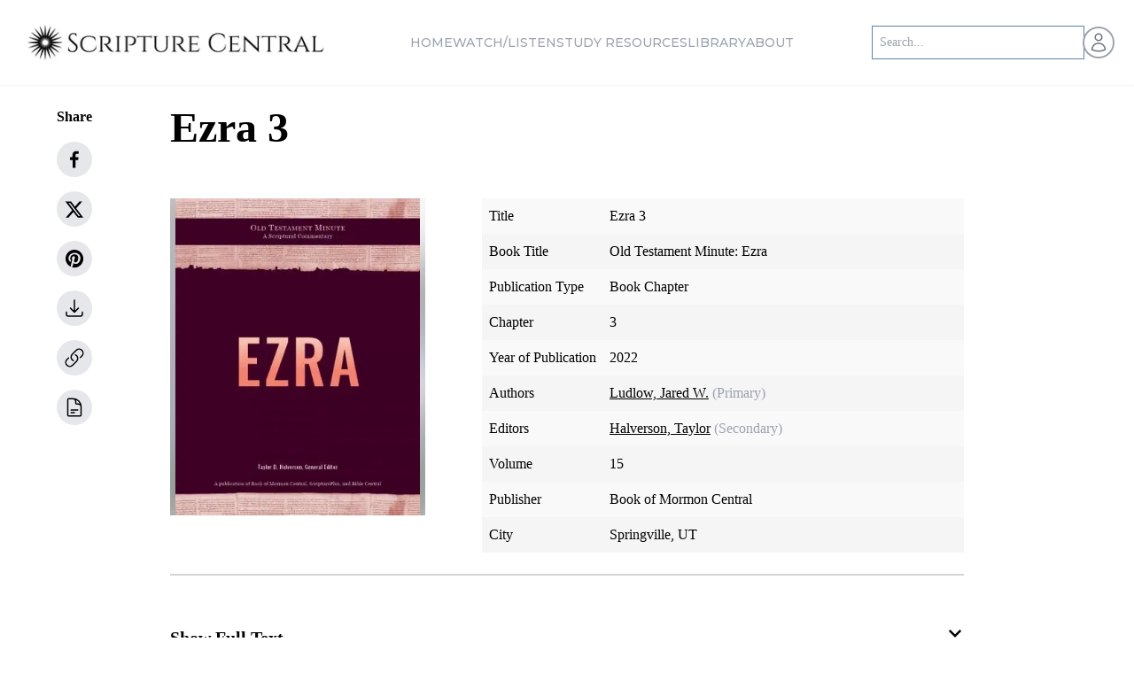

--- FILE ---
content_type: text/html; charset=utf-8
request_url: https://scripturecentral.org/archive/books/book-chapter/ezra-3
body_size: 30505
content:
<!DOCTYPE html><html lang="en" class="font-sans"><head><meta charSet="utf-8" data-next-head=""/><title data-next-head="">Ezra 3 | ScriptureCentral</title><meta name="viewport" content="width=device-width, initial-scale=1" data-next-head=""/><meta name="robots" content="index, nofollow" data-next-head=""/><link rel="canonical" href="https://scripturecentral.org/archive/books/book-chapter/ezra-3" data-next-head=""/><meta property="og:url" content="https://scripturecentral.org/archive/books/book-chapter/ezra-3" data-next-head=""/><meta property="og:title" content="Ezra 3 | ScriptureCentral"/><meta property="og:description" content="Ezra 3 | ScriptureCentral"/><meta property="og:type" content="website"/><meta property="og:site_name" content="ScriptureCentral"/><meta name="twitter:title" content="Ezra 3 | ScriptureCentral"/><meta name="twitter:description" content="Ezra 3 | ScriptureCentral"/><meta name="twitter:site" content="@scripturecentrl"/><meta name="twitter:card" content="@scripturecentrl"/><script type="application/ld+json" data-next-head="">{"@graph":[{"@type":"Article","image":"","author":{"url":"https://scripturecentral.org","name":"ScriptureCentral","@type":"Organization"},"@context":"https://schema.org","headline":"Ezra 3 | ScriptureCentral","publisher":{"logo":{"url":"https://scripturecentral.org/favicon.svg","@type":"ImageObject"},"name":"ScriptureCentral","@type":"Organization"},"dateModified":"2024-05-20","mainEntityOfPage":{"@id":"https://scripturecentral.org/archive/books/book-chapter/ezra-3","@type":"WebPage"}},{"@type":"BreadcrumbList","itemListElement":[{"item":"https://scripturecentral.org","name":"Home","@type":"ListItem","position":1},{"item":"https://scripturecentral.org/archive/books","name":"Archive Book Chapter","@type":"ListItem","position":2},{"item":"https://scripturecentral.org/archive/books/book-chapter/ezra-3","name":"Ezra 3 | ScriptureCentral","@type":"ListItem","position":3}]}],"@context":"https://schema.org"}</script><link rel="icon" type="image/png" sizes="16x16" href="/favicon.svg" data-next-head=""/><link rel="preload" as="image" imageSrcSet="https://scripturecentral.org/_next/image?url=%2Fassets%2Fscripture-central-logo-black.png&amp;w=256&amp;q=75 1x, https://scripturecentral.org/_next/image?url=%2Fassets%2Fscripture-central-logo-black.png&amp;w=640&amp;q=75 2x" data-next-head=""/><link rel="preload" as="image" imageSrcSet="https://scripturecentral.org/_next/image?url=%2Fassets%2Fscripture-central-logo-black.png&amp;w=384&amp;q=75 1x, https://scripturecentral.org/_next/image?url=%2Fassets%2Fscripture-central-logo-black.png&amp;w=750&amp;q=75 2x" data-next-head=""/><link href="https://fonts.googleapis.com/css2?family=Cinzel:wght@400;500;600;700&amp;family=Montserrat:wght@500&amp;display=swap" rel="stylesheet"/><script async="" src="https://www.googletagmanager.com/gtag/js?id=G-KYHLV34D0M"></script><script> window.dataLayer = window.dataLayer || [];
    function gtag(){dataLayer.push(arguments);}
    gtag('js', new Date());
    gtag('config', 'G-KYHLV34D0M');</script><script async="" src="https://www.googletagmanager.com/gtag/js?id=GTM-WP2QWJK"></script><script> window.dataLayer = window.dataLayer || [];
    function gtag(){dataLayer.push(arguments);}
    gtag('js', new Date());
    gtag('config', 'GTM-WP2QWJK');</script><script async="" src="https://www.googletagmanager.com/gtag/js?id=G-JJXXEH7DT5"></script><script> window.dataLayer = window.dataLayer || [];
    function gtag(){dataLayer.push(arguments);}
    gtag('js', new Date());
    gtag('config', 'G-JJXXEH7DT5');</script><script async="" src="https://www.googletagmanager.com/gtag/js?id=GTM-WRJQ348P"></script><script> window.dataLayer = window.dataLayer || [];
    function gtag(){dataLayer.push(arguments);}
    gtag('js', new Date());
    gtag('config', 'GTM-WRJQ348P');</script><link data-next-font="" rel="preconnect" href="/" crossorigin="anonymous"/><link rel="preload" href="https://scripturecentral.org/_next/static/css/85ef26be5e1544ba.css" as="style"/><link rel="stylesheet" href="https://scripturecentral.org/_next/static/css/85ef26be5e1544ba.css" data-n-g=""/><link rel="preload" href="https://scripturecentral.org/_next/static/css/641cef2332c203bd.css" as="style"/><link rel="stylesheet" href="https://scripturecentral.org/_next/static/css/641cef2332c203bd.css" data-n-p=""/><noscript data-n-css=""></noscript><script defer="" nomodule="" src="https://scripturecentral.org/_next/static/chunks/polyfills-42372ed130431b0a.js"></script><script src="https://scripturecentral.org/_next/static/chunks/webpack-c887a1a6a51b92f4.js" defer=""></script><script src="https://scripturecentral.org/_next/static/chunks/framework-8109cbc470bf0de9.js" defer=""></script><script src="https://scripturecentral.org/_next/static/chunks/main-62aeb300b3c0f39e.js" defer=""></script><script src="https://scripturecentral.org/_next/static/chunks/pages/_app-9f637e43aaedef41.js" defer=""></script><script src="https://scripturecentral.org/_next/static/chunks/cd97a040-5149da82eb635c32.js" defer=""></script><script src="https://scripturecentral.org/_next/static/chunks/7b3e29af-4d69e22db8323d2b.js" defer=""></script><script src="https://scripturecentral.org/_next/static/chunks/444b5184-38e3b52bf4313ffb.js" defer=""></script><script src="https://scripturecentral.org/_next/static/chunks/692-797fcde85b575fa9.js" defer=""></script><script src="https://scripturecentral.org/_next/static/chunks/9018-6d325eaab8d5688a.js" defer=""></script><script src="https://scripturecentral.org/_next/static/chunks/915-a4d09227e0599244.js" defer=""></script><script src="https://scripturecentral.org/_next/static/chunks/6940-6e538b0b4c1f503e.js" defer=""></script><script src="https://scripturecentral.org/_next/static/chunks/8749-048dd37cf45e7f32.js" defer=""></script><script src="https://scripturecentral.org/_next/static/chunks/4568-b50785acf6a0c02f.js" defer=""></script><script src="https://scripturecentral.org/_next/static/chunks/8108-c6b2aa7e60f3d94c.js" defer=""></script><script src="https://scripturecentral.org/_next/static/chunks/4083-5c524d853c4eb5dd.js" defer=""></script><script src="https://scripturecentral.org/_next/static/chunks/7632-1a4004e11274e834.js" defer=""></script><script src="https://scripturecentral.org/_next/static/chunks/6700-ffeff5cdcaad47e9.js" defer=""></script><script src="https://scripturecentral.org/_next/static/chunks/8507-abe66f6c827f7a33.js" defer=""></script><script src="https://scripturecentral.org/_next/static/chunks/5151-e2c52f7c19df9263.js" defer=""></script><script src="https://scripturecentral.org/_next/static/chunks/957-5edda8a197ceabdd.js" defer=""></script><script src="https://scripturecentral.org/_next/static/chunks/9345-639614e9cfa8c91a.js" defer=""></script><script src="https://scripturecentral.org/_next/static/chunks/4809-8da1c86f5d21f85b.js" defer=""></script><script src="https://scripturecentral.org/_next/static/chunks/196-12b442597e636433.js" defer=""></script><script src="https://scripturecentral.org/_next/static/chunks/5419-2edf7623ea42f0f4.js" defer=""></script><script src="https://scripturecentral.org/_next/static/chunks/pages/archive/books/book-chapter/%5B...slugId%5D-a305aeb409f685c6.js" defer=""></script><script src="https://scripturecentral.org/_next/static/9RMJE9HUgI-Yalrifp-sq/_buildManifest.js" defer=""></script><script src="https://scripturecentral.org/_next/static/9RMJE9HUgI-Yalrifp-sq/_ssgManifest.js" defer=""></script></head><script type="text/javascript">window.NREUM||(NREUM={});NREUM.info = {"agent":"","beacon":"bam.nr-data.net","errorBeacon":"bam.nr-data.net","licenseKey":"5e691b6b98","applicationID":"1054589122","agentToken":null,"applicationTime":609.682298,"transactionName":"NFwHMBNZCEBSUBALXg0WMgEDfhRSXlYTDUMIbBcNTnYDS0dZF012Jm1KSwBKBVtaRQFNUwxWDhdOWglcWB4HClATTQAWTmNIHR1ACBdWKl04","queueTime":0,"ttGuid":"f90fa6df0f6aa40d"}; (window.NREUM||(NREUM={})).init={privacy:{cookies_enabled:true},ajax:{deny_list:[]},session_trace:{sampling_rate:0.0,mode:"FIXED_RATE",enabled:true,error_sampling_rate:0.0},feature_flags:["soft_nav"],distributed_tracing:{enabled:true}};(window.NREUM||(NREUM={})).loader_config={agentID:"1134295817",accountID:"2201546",trustKey:"2201546",licenseKey:"5e691b6b98",applicationID:"1054589122",browserID:"1134295817"};;/*! For license information please see nr-loader-rum-1.308.0.min.js.LICENSE.txt */
(()=>{var e,t,r={163:(e,t,r)=>{"use strict";r.d(t,{j:()=>E});var n=r(384),i=r(1741);var a=r(2555);r(860).K7.genericEvents;const s="experimental.resources",o="register",c=e=>{if(!e||"string"!=typeof e)return!1;try{document.createDocumentFragment().querySelector(e)}catch{return!1}return!0};var d=r(2614),u=r(944),l=r(8122);const f="[data-nr-mask]",g=e=>(0,l.a)(e,(()=>{const e={feature_flags:[],experimental:{allow_registered_children:!1,resources:!1},mask_selector:"*",block_selector:"[data-nr-block]",mask_input_options:{color:!1,date:!1,"datetime-local":!1,email:!1,month:!1,number:!1,range:!1,search:!1,tel:!1,text:!1,time:!1,url:!1,week:!1,textarea:!1,select:!1,password:!0}};return{ajax:{deny_list:void 0,block_internal:!0,enabled:!0,autoStart:!0},api:{get allow_registered_children(){return e.feature_flags.includes(o)||e.experimental.allow_registered_children},set allow_registered_children(t){e.experimental.allow_registered_children=t},duplicate_registered_data:!1},browser_consent_mode:{enabled:!1},distributed_tracing:{enabled:void 0,exclude_newrelic_header:void 0,cors_use_newrelic_header:void 0,cors_use_tracecontext_headers:void 0,allowed_origins:void 0},get feature_flags(){return e.feature_flags},set feature_flags(t){e.feature_flags=t},generic_events:{enabled:!0,autoStart:!0},harvest:{interval:30},jserrors:{enabled:!0,autoStart:!0},logging:{enabled:!0,autoStart:!0},metrics:{enabled:!0,autoStart:!0},obfuscate:void 0,page_action:{enabled:!0},page_view_event:{enabled:!0,autoStart:!0},page_view_timing:{enabled:!0,autoStart:!0},performance:{capture_marks:!1,capture_measures:!1,capture_detail:!0,resources:{get enabled(){return e.feature_flags.includes(s)||e.experimental.resources},set enabled(t){e.experimental.resources=t},asset_types:[],first_party_domains:[],ignore_newrelic:!0}},privacy:{cookies_enabled:!0},proxy:{assets:void 0,beacon:void 0},session:{expiresMs:d.wk,inactiveMs:d.BB},session_replay:{autoStart:!0,enabled:!1,preload:!1,sampling_rate:10,error_sampling_rate:100,collect_fonts:!1,inline_images:!1,fix_stylesheets:!0,mask_all_inputs:!0,get mask_text_selector(){return e.mask_selector},set mask_text_selector(t){c(t)?e.mask_selector="".concat(t,",").concat(f):""===t||null===t?e.mask_selector=f:(0,u.R)(5,t)},get block_class(){return"nr-block"},get ignore_class(){return"nr-ignore"},get mask_text_class(){return"nr-mask"},get block_selector(){return e.block_selector},set block_selector(t){c(t)?e.block_selector+=",".concat(t):""!==t&&(0,u.R)(6,t)},get mask_input_options(){return e.mask_input_options},set mask_input_options(t){t&&"object"==typeof t?e.mask_input_options={...t,password:!0}:(0,u.R)(7,t)}},session_trace:{enabled:!0,autoStart:!0},soft_navigations:{enabled:!0,autoStart:!0},spa:{enabled:!0,autoStart:!0},ssl:void 0,user_actions:{enabled:!0,elementAttributes:["id","className","tagName","type"]}}})());var p=r(6154),m=r(9324);let h=0;const v={buildEnv:m.F3,distMethod:m.Xs,version:m.xv,originTime:p.WN},b={consented:!1},y={appMetadata:{},get consented(){return this.session?.state?.consent||b.consented},set consented(e){b.consented=e},customTransaction:void 0,denyList:void 0,disabled:!1,harvester:void 0,isolatedBacklog:!1,isRecording:!1,loaderType:void 0,maxBytes:3e4,obfuscator:void 0,onerror:void 0,ptid:void 0,releaseIds:{},session:void 0,timeKeeper:void 0,registeredEntities:[],jsAttributesMetadata:{bytes:0},get harvestCount(){return++h}},_=e=>{const t=(0,l.a)(e,y),r=Object.keys(v).reduce((e,t)=>(e[t]={value:v[t],writable:!1,configurable:!0,enumerable:!0},e),{});return Object.defineProperties(t,r)};var w=r(5701);const x=e=>{const t=e.startsWith("http");e+="/",r.p=t?e:"https://"+e};var R=r(7836),k=r(3241);const A={accountID:void 0,trustKey:void 0,agentID:void 0,licenseKey:void 0,applicationID:void 0,xpid:void 0},S=e=>(0,l.a)(e,A),T=new Set;function E(e,t={},r,s){let{init:o,info:c,loader_config:d,runtime:u={},exposed:l=!0}=t;if(!c){const e=(0,n.pV)();o=e.init,c=e.info,d=e.loader_config}e.init=g(o||{}),e.loader_config=S(d||{}),c.jsAttributes??={},p.bv&&(c.jsAttributes.isWorker=!0),e.info=(0,a.D)(c);const f=e.init,m=[c.beacon,c.errorBeacon];T.has(e.agentIdentifier)||(f.proxy.assets&&(x(f.proxy.assets),m.push(f.proxy.assets)),f.proxy.beacon&&m.push(f.proxy.beacon),e.beacons=[...m],function(e){const t=(0,n.pV)();Object.getOwnPropertyNames(i.W.prototype).forEach(r=>{const n=i.W.prototype[r];if("function"!=typeof n||"constructor"===n)return;let a=t[r];e[r]&&!1!==e.exposed&&"micro-agent"!==e.runtime?.loaderType&&(t[r]=(...t)=>{const n=e[r](...t);return a?a(...t):n})})}(e),(0,n.US)("activatedFeatures",w.B)),u.denyList=[...f.ajax.deny_list||[],...f.ajax.block_internal?m:[]],u.ptid=e.agentIdentifier,u.loaderType=r,e.runtime=_(u),T.has(e.agentIdentifier)||(e.ee=R.ee.get(e.agentIdentifier),e.exposed=l,(0,k.W)({agentIdentifier:e.agentIdentifier,drained:!!w.B?.[e.agentIdentifier],type:"lifecycle",name:"initialize",feature:void 0,data:e.config})),T.add(e.agentIdentifier)}},384:(e,t,r)=>{"use strict";r.d(t,{NT:()=>s,US:()=>u,Zm:()=>o,bQ:()=>d,dV:()=>c,pV:()=>l});var n=r(6154),i=r(1863),a=r(1910);const s={beacon:"bam.nr-data.net",errorBeacon:"bam.nr-data.net"};function o(){return n.gm.NREUM||(n.gm.NREUM={}),void 0===n.gm.newrelic&&(n.gm.newrelic=n.gm.NREUM),n.gm.NREUM}function c(){let e=o();return e.o||(e.o={ST:n.gm.setTimeout,SI:n.gm.setImmediate||n.gm.setInterval,CT:n.gm.clearTimeout,XHR:n.gm.XMLHttpRequest,REQ:n.gm.Request,EV:n.gm.Event,PR:n.gm.Promise,MO:n.gm.MutationObserver,FETCH:n.gm.fetch,WS:n.gm.WebSocket},(0,a.i)(...Object.values(e.o))),e}function d(e,t){let r=o();r.initializedAgents??={},t.initializedAt={ms:(0,i.t)(),date:new Date},r.initializedAgents[e]=t}function u(e,t){o()[e]=t}function l(){return function(){let e=o();const t=e.info||{};e.info={beacon:s.beacon,errorBeacon:s.errorBeacon,...t}}(),function(){let e=o();const t=e.init||{};e.init={...t}}(),c(),function(){let e=o();const t=e.loader_config||{};e.loader_config={...t}}(),o()}},782:(e,t,r)=>{"use strict";r.d(t,{T:()=>n});const n=r(860).K7.pageViewTiming},860:(e,t,r)=>{"use strict";r.d(t,{$J:()=>u,K7:()=>c,P3:()=>d,XX:()=>i,Yy:()=>o,df:()=>a,qY:()=>n,v4:()=>s});const n="events",i="jserrors",a="browser/blobs",s="rum",o="browser/logs",c={ajax:"ajax",genericEvents:"generic_events",jserrors:i,logging:"logging",metrics:"metrics",pageAction:"page_action",pageViewEvent:"page_view_event",pageViewTiming:"page_view_timing",sessionReplay:"session_replay",sessionTrace:"session_trace",softNav:"soft_navigations",spa:"spa"},d={[c.pageViewEvent]:1,[c.pageViewTiming]:2,[c.metrics]:3,[c.jserrors]:4,[c.spa]:5,[c.ajax]:6,[c.sessionTrace]:7,[c.softNav]:8,[c.sessionReplay]:9,[c.logging]:10,[c.genericEvents]:11},u={[c.pageViewEvent]:s,[c.pageViewTiming]:n,[c.ajax]:n,[c.spa]:n,[c.softNav]:n,[c.metrics]:i,[c.jserrors]:i,[c.sessionTrace]:a,[c.sessionReplay]:a,[c.logging]:o,[c.genericEvents]:"ins"}},944:(e,t,r)=>{"use strict";r.d(t,{R:()=>i});var n=r(3241);function i(e,t){"function"==typeof console.debug&&(console.debug("New Relic Warning: https://github.com/newrelic/newrelic-browser-agent/blob/main/docs/warning-codes.md#".concat(e),t),(0,n.W)({agentIdentifier:null,drained:null,type:"data",name:"warn",feature:"warn",data:{code:e,secondary:t}}))}},1687:(e,t,r)=>{"use strict";r.d(t,{Ak:()=>d,Ze:()=>f,x3:()=>u});var n=r(3241),i=r(7836),a=r(3606),s=r(860),o=r(2646);const c={};function d(e,t){const r={staged:!1,priority:s.P3[t]||0};l(e),c[e].get(t)||c[e].set(t,r)}function u(e,t){e&&c[e]&&(c[e].get(t)&&c[e].delete(t),p(e,t,!1),c[e].size&&g(e))}function l(e){if(!e)throw new Error("agentIdentifier required");c[e]||(c[e]=new Map)}function f(e="",t="feature",r=!1){if(l(e),!e||!c[e].get(t)||r)return p(e,t);c[e].get(t).staged=!0,g(e)}function g(e){const t=Array.from(c[e]);t.every(([e,t])=>t.staged)&&(t.sort((e,t)=>e[1].priority-t[1].priority),t.forEach(([t])=>{c[e].delete(t),p(e,t)}))}function p(e,t,r=!0){const s=e?i.ee.get(e):i.ee,c=a.i.handlers;if(!s.aborted&&s.backlog&&c){if((0,n.W)({agentIdentifier:e,type:"lifecycle",name:"drain",feature:t}),r){const e=s.backlog[t],r=c[t];if(r){for(let t=0;e&&t<e.length;++t)m(e[t],r);Object.entries(r).forEach(([e,t])=>{Object.values(t||{}).forEach(t=>{t[0]?.on&&t[0]?.context()instanceof o.y&&t[0].on(e,t[1])})})}}s.isolatedBacklog||delete c[t],s.backlog[t]=null,s.emit("drain-"+t,[])}}function m(e,t){var r=e[1];Object.values(t[r]||{}).forEach(t=>{var r=e[0];if(t[0]===r){var n=t[1],i=e[3],a=e[2];n.apply(i,a)}})}},1738:(e,t,r)=>{"use strict";r.d(t,{U:()=>g,Y:()=>f});var n=r(3241),i=r(9908),a=r(1863),s=r(944),o=r(5701),c=r(3969),d=r(8362),u=r(860),l=r(4261);function f(e,t,r,a){const f=a||r;!f||f[e]&&f[e]!==d.d.prototype[e]||(f[e]=function(){(0,i.p)(c.xV,["API/"+e+"/called"],void 0,u.K7.metrics,r.ee),(0,n.W)({agentIdentifier:r.agentIdentifier,drained:!!o.B?.[r.agentIdentifier],type:"data",name:"api",feature:l.Pl+e,data:{}});try{return t.apply(this,arguments)}catch(e){(0,s.R)(23,e)}})}function g(e,t,r,n,s){const o=e.info;null===r?delete o.jsAttributes[t]:o.jsAttributes[t]=r,(s||null===r)&&(0,i.p)(l.Pl+n,[(0,a.t)(),t,r],void 0,"session",e.ee)}},1741:(e,t,r)=>{"use strict";r.d(t,{W:()=>a});var n=r(944),i=r(4261);class a{#e(e,...t){if(this[e]!==a.prototype[e])return this[e](...t);(0,n.R)(35,e)}addPageAction(e,t){return this.#e(i.hG,e,t)}register(e){return this.#e(i.eY,e)}recordCustomEvent(e,t){return this.#e(i.fF,e,t)}setPageViewName(e,t){return this.#e(i.Fw,e,t)}setCustomAttribute(e,t,r){return this.#e(i.cD,e,t,r)}noticeError(e,t){return this.#e(i.o5,e,t)}setUserId(e,t=!1){return this.#e(i.Dl,e,t)}setApplicationVersion(e){return this.#e(i.nb,e)}setErrorHandler(e){return this.#e(i.bt,e)}addRelease(e,t){return this.#e(i.k6,e,t)}log(e,t){return this.#e(i.$9,e,t)}start(){return this.#e(i.d3)}finished(e){return this.#e(i.BL,e)}recordReplay(){return this.#e(i.CH)}pauseReplay(){return this.#e(i.Tb)}addToTrace(e){return this.#e(i.U2,e)}setCurrentRouteName(e){return this.#e(i.PA,e)}interaction(e){return this.#e(i.dT,e)}wrapLogger(e,t,r){return this.#e(i.Wb,e,t,r)}measure(e,t){return this.#e(i.V1,e,t)}consent(e){return this.#e(i.Pv,e)}}},1863:(e,t,r)=>{"use strict";function n(){return Math.floor(performance.now())}r.d(t,{t:()=>n})},1910:(e,t,r)=>{"use strict";r.d(t,{i:()=>a});var n=r(944);const i=new Map;function a(...e){return e.every(e=>{if(i.has(e))return i.get(e);const t="function"==typeof e?e.toString():"",r=t.includes("[native code]"),a=t.includes("nrWrapper");return r||a||(0,n.R)(64,e?.name||t),i.set(e,r),r})}},2555:(e,t,r)=>{"use strict";r.d(t,{D:()=>o,f:()=>s});var n=r(384),i=r(8122);const a={beacon:n.NT.beacon,errorBeacon:n.NT.errorBeacon,licenseKey:void 0,applicationID:void 0,sa:void 0,queueTime:void 0,applicationTime:void 0,ttGuid:void 0,user:void 0,account:void 0,product:void 0,extra:void 0,jsAttributes:{},userAttributes:void 0,atts:void 0,transactionName:void 0,tNamePlain:void 0};function s(e){try{return!!e.licenseKey&&!!e.errorBeacon&&!!e.applicationID}catch(e){return!1}}const o=e=>(0,i.a)(e,a)},2614:(e,t,r)=>{"use strict";r.d(t,{BB:()=>s,H3:()=>n,g:()=>d,iL:()=>c,tS:()=>o,uh:()=>i,wk:()=>a});const n="NRBA",i="SESSION",a=144e5,s=18e5,o={STARTED:"session-started",PAUSE:"session-pause",RESET:"session-reset",RESUME:"session-resume",UPDATE:"session-update"},c={SAME_TAB:"same-tab",CROSS_TAB:"cross-tab"},d={OFF:0,FULL:1,ERROR:2}},2646:(e,t,r)=>{"use strict";r.d(t,{y:()=>n});class n{constructor(e){this.contextId=e}}},2843:(e,t,r)=>{"use strict";r.d(t,{G:()=>a,u:()=>i});var n=r(3878);function i(e,t=!1,r,i){(0,n.DD)("visibilitychange",function(){if(t)return void("hidden"===document.visibilityState&&e());e(document.visibilityState)},r,i)}function a(e,t,r){(0,n.sp)("pagehide",e,t,r)}},3241:(e,t,r)=>{"use strict";r.d(t,{W:()=>a});var n=r(6154);const i="newrelic";function a(e={}){try{n.gm.dispatchEvent(new CustomEvent(i,{detail:e}))}catch(e){}}},3606:(e,t,r)=>{"use strict";r.d(t,{i:()=>a});var n=r(9908);a.on=s;var i=a.handlers={};function a(e,t,r,a){s(a||n.d,i,e,t,r)}function s(e,t,r,i,a){a||(a="feature"),e||(e=n.d);var s=t[a]=t[a]||{};(s[r]=s[r]||[]).push([e,i])}},3878:(e,t,r)=>{"use strict";function n(e,t){return{capture:e,passive:!1,signal:t}}function i(e,t,r=!1,i){window.addEventListener(e,t,n(r,i))}function a(e,t,r=!1,i){document.addEventListener(e,t,n(r,i))}r.d(t,{DD:()=>a,jT:()=>n,sp:()=>i})},3969:(e,t,r)=>{"use strict";r.d(t,{TZ:()=>n,XG:()=>o,rs:()=>i,xV:()=>s,z_:()=>a});const n=r(860).K7.metrics,i="sm",a="cm",s="storeSupportabilityMetrics",o="storeEventMetrics"},4234:(e,t,r)=>{"use strict";r.d(t,{W:()=>a});var n=r(7836),i=r(1687);class a{constructor(e,t){this.agentIdentifier=e,this.ee=n.ee.get(e),this.featureName=t,this.blocked=!1}deregisterDrain(){(0,i.x3)(this.agentIdentifier,this.featureName)}}},4261:(e,t,r)=>{"use strict";r.d(t,{$9:()=>d,BL:()=>o,CH:()=>g,Dl:()=>_,Fw:()=>y,PA:()=>h,Pl:()=>n,Pv:()=>k,Tb:()=>l,U2:()=>a,V1:()=>R,Wb:()=>x,bt:()=>b,cD:()=>v,d3:()=>w,dT:()=>c,eY:()=>p,fF:()=>f,hG:()=>i,k6:()=>s,nb:()=>m,o5:()=>u});const n="api-",i="addPageAction",a="addToTrace",s="addRelease",o="finished",c="interaction",d="log",u="noticeError",l="pauseReplay",f="recordCustomEvent",g="recordReplay",p="register",m="setApplicationVersion",h="setCurrentRouteName",v="setCustomAttribute",b="setErrorHandler",y="setPageViewName",_="setUserId",w="start",x="wrapLogger",R="measure",k="consent"},5289:(e,t,r)=>{"use strict";r.d(t,{GG:()=>s,Qr:()=>c,sB:()=>o});var n=r(3878),i=r(6389);function a(){return"undefined"==typeof document||"complete"===document.readyState}function s(e,t){if(a())return e();const r=(0,i.J)(e),s=setInterval(()=>{a()&&(clearInterval(s),r())},500);(0,n.sp)("load",r,t)}function o(e){if(a())return e();(0,n.DD)("DOMContentLoaded",e)}function c(e){if(a())return e();(0,n.sp)("popstate",e)}},5607:(e,t,r)=>{"use strict";r.d(t,{W:()=>n});const n=(0,r(9566).bz)()},5701:(e,t,r)=>{"use strict";r.d(t,{B:()=>a,t:()=>s});var n=r(3241);const i=new Set,a={};function s(e,t){const r=t.agentIdentifier;a[r]??={},e&&"object"==typeof e&&(i.has(r)||(t.ee.emit("rumresp",[e]),a[r]=e,i.add(r),(0,n.W)({agentIdentifier:r,loaded:!0,drained:!0,type:"lifecycle",name:"load",feature:void 0,data:e})))}},6154:(e,t,r)=>{"use strict";r.d(t,{OF:()=>c,RI:()=>i,WN:()=>u,bv:()=>a,eN:()=>l,gm:()=>s,mw:()=>o,sb:()=>d});var n=r(1863);const i="undefined"!=typeof window&&!!window.document,a="undefined"!=typeof WorkerGlobalScope&&("undefined"!=typeof self&&self instanceof WorkerGlobalScope&&self.navigator instanceof WorkerNavigator||"undefined"!=typeof globalThis&&globalThis instanceof WorkerGlobalScope&&globalThis.navigator instanceof WorkerNavigator),s=i?window:"undefined"!=typeof WorkerGlobalScope&&("undefined"!=typeof self&&self instanceof WorkerGlobalScope&&self||"undefined"!=typeof globalThis&&globalThis instanceof WorkerGlobalScope&&globalThis),o=Boolean("hidden"===s?.document?.visibilityState),c=/iPad|iPhone|iPod/.test(s.navigator?.userAgent),d=c&&"undefined"==typeof SharedWorker,u=((()=>{const e=s.navigator?.userAgent?.match(/Firefox[/\s](\d+\.\d+)/);Array.isArray(e)&&e.length>=2&&e[1]})(),Date.now()-(0,n.t)()),l=()=>"undefined"!=typeof PerformanceNavigationTiming&&s?.performance?.getEntriesByType("navigation")?.[0]?.responseStart},6389:(e,t,r)=>{"use strict";function n(e,t=500,r={}){const n=r?.leading||!1;let i;return(...r)=>{n&&void 0===i&&(e.apply(this,r),i=setTimeout(()=>{i=clearTimeout(i)},t)),n||(clearTimeout(i),i=setTimeout(()=>{e.apply(this,r)},t))}}function i(e){let t=!1;return(...r)=>{t||(t=!0,e.apply(this,r))}}r.d(t,{J:()=>i,s:()=>n})},6630:(e,t,r)=>{"use strict";r.d(t,{T:()=>n});const n=r(860).K7.pageViewEvent},7699:(e,t,r)=>{"use strict";r.d(t,{It:()=>a,KC:()=>o,No:()=>i,qh:()=>s});var n=r(860);const i=16e3,a=1e6,s="SESSION_ERROR",o={[n.K7.logging]:!0,[n.K7.genericEvents]:!1,[n.K7.jserrors]:!1,[n.K7.ajax]:!1}},7836:(e,t,r)=>{"use strict";r.d(t,{P:()=>o,ee:()=>c});var n=r(384),i=r(8990),a=r(2646),s=r(5607);const o="nr@context:".concat(s.W),c=function e(t,r){var n={},s={},u={},l=!1;try{l=16===r.length&&d.initializedAgents?.[r]?.runtime.isolatedBacklog}catch(e){}var f={on:p,addEventListener:p,removeEventListener:function(e,t){var r=n[e];if(!r)return;for(var i=0;i<r.length;i++)r[i]===t&&r.splice(i,1)},emit:function(e,r,n,i,a){!1!==a&&(a=!0);if(c.aborted&&!i)return;t&&a&&t.emit(e,r,n);var o=g(n);m(e).forEach(e=>{e.apply(o,r)});var d=v()[s[e]];d&&d.push([f,e,r,o]);return o},get:h,listeners:m,context:g,buffer:function(e,t){const r=v();if(t=t||"feature",f.aborted)return;Object.entries(e||{}).forEach(([e,n])=>{s[n]=t,t in r||(r[t]=[])})},abort:function(){f._aborted=!0,Object.keys(f.backlog).forEach(e=>{delete f.backlog[e]})},isBuffering:function(e){return!!v()[s[e]]},debugId:r,backlog:l?{}:t&&"object"==typeof t.backlog?t.backlog:{},isolatedBacklog:l};return Object.defineProperty(f,"aborted",{get:()=>{let e=f._aborted||!1;return e||(t&&(e=t.aborted),e)}}),f;function g(e){return e&&e instanceof a.y?e:e?(0,i.I)(e,o,()=>new a.y(o)):new a.y(o)}function p(e,t){n[e]=m(e).concat(t)}function m(e){return n[e]||[]}function h(t){return u[t]=u[t]||e(f,t)}function v(){return f.backlog}}(void 0,"globalEE"),d=(0,n.Zm)();d.ee||(d.ee=c)},8122:(e,t,r)=>{"use strict";r.d(t,{a:()=>i});var n=r(944);function i(e,t){try{if(!e||"object"!=typeof e)return(0,n.R)(3);if(!t||"object"!=typeof t)return(0,n.R)(4);const r=Object.create(Object.getPrototypeOf(t),Object.getOwnPropertyDescriptors(t)),a=0===Object.keys(r).length?e:r;for(let s in a)if(void 0!==e[s])try{if(null===e[s]){r[s]=null;continue}Array.isArray(e[s])&&Array.isArray(t[s])?r[s]=Array.from(new Set([...e[s],...t[s]])):"object"==typeof e[s]&&"object"==typeof t[s]?r[s]=i(e[s],t[s]):r[s]=e[s]}catch(e){r[s]||(0,n.R)(1,e)}return r}catch(e){(0,n.R)(2,e)}}},8362:(e,t,r)=>{"use strict";r.d(t,{d:()=>a});var n=r(9566),i=r(1741);class a extends i.W{agentIdentifier=(0,n.LA)(16)}},8374:(e,t,r)=>{r.nc=(()=>{try{return document?.currentScript?.nonce}catch(e){}return""})()},8990:(e,t,r)=>{"use strict";r.d(t,{I:()=>i});var n=Object.prototype.hasOwnProperty;function i(e,t,r){if(n.call(e,t))return e[t];var i=r();if(Object.defineProperty&&Object.keys)try{return Object.defineProperty(e,t,{value:i,writable:!0,enumerable:!1}),i}catch(e){}return e[t]=i,i}},9324:(e,t,r)=>{"use strict";r.d(t,{F3:()=>i,Xs:()=>a,xv:()=>n});const n="1.308.0",i="PROD",a="CDN"},9566:(e,t,r)=>{"use strict";r.d(t,{LA:()=>o,bz:()=>s});var n=r(6154);const i="xxxxxxxx-xxxx-4xxx-yxxx-xxxxxxxxxxxx";function a(e,t){return e?15&e[t]:16*Math.random()|0}function s(){const e=n.gm?.crypto||n.gm?.msCrypto;let t,r=0;return e&&e.getRandomValues&&(t=e.getRandomValues(new Uint8Array(30))),i.split("").map(e=>"x"===e?a(t,r++).toString(16):"y"===e?(3&a()|8).toString(16):e).join("")}function o(e){const t=n.gm?.crypto||n.gm?.msCrypto;let r,i=0;t&&t.getRandomValues&&(r=t.getRandomValues(new Uint8Array(e)));const s=[];for(var o=0;o<e;o++)s.push(a(r,i++).toString(16));return s.join("")}},9908:(e,t,r)=>{"use strict";r.d(t,{d:()=>n,p:()=>i});var n=r(7836).ee.get("handle");function i(e,t,r,i,a){a?(a.buffer([e],i),a.emit(e,t,r)):(n.buffer([e],i),n.emit(e,t,r))}}},n={};function i(e){var t=n[e];if(void 0!==t)return t.exports;var a=n[e]={exports:{}};return r[e](a,a.exports,i),a.exports}i.m=r,i.d=(e,t)=>{for(var r in t)i.o(t,r)&&!i.o(e,r)&&Object.defineProperty(e,r,{enumerable:!0,get:t[r]})},i.f={},i.e=e=>Promise.all(Object.keys(i.f).reduce((t,r)=>(i.f[r](e,t),t),[])),i.u=e=>"nr-rum-1.308.0.min.js",i.o=(e,t)=>Object.prototype.hasOwnProperty.call(e,t),e={},t="NRBA-1.308.0.PROD:",i.l=(r,n,a,s)=>{if(e[r])e[r].push(n);else{var o,c;if(void 0!==a)for(var d=document.getElementsByTagName("script"),u=0;u<d.length;u++){var l=d[u];if(l.getAttribute("src")==r||l.getAttribute("data-webpack")==t+a){o=l;break}}if(!o){c=!0;var f={296:"sha512-+MIMDsOcckGXa1EdWHqFNv7P+JUkd5kQwCBr3KE6uCvnsBNUrdSt4a/3/L4j4TxtnaMNjHpza2/erNQbpacJQA=="};(o=document.createElement("script")).charset="utf-8",i.nc&&o.setAttribute("nonce",i.nc),o.setAttribute("data-webpack",t+a),o.src=r,0!==o.src.indexOf(window.location.origin+"/")&&(o.crossOrigin="anonymous"),f[s]&&(o.integrity=f[s])}e[r]=[n];var g=(t,n)=>{o.onerror=o.onload=null,clearTimeout(p);var i=e[r];if(delete e[r],o.parentNode&&o.parentNode.removeChild(o),i&&i.forEach(e=>e(n)),t)return t(n)},p=setTimeout(g.bind(null,void 0,{type:"timeout",target:o}),12e4);o.onerror=g.bind(null,o.onerror),o.onload=g.bind(null,o.onload),c&&document.head.appendChild(o)}},i.r=e=>{"undefined"!=typeof Symbol&&Symbol.toStringTag&&Object.defineProperty(e,Symbol.toStringTag,{value:"Module"}),Object.defineProperty(e,"__esModule",{value:!0})},i.p="https://js-agent.newrelic.com/",(()=>{var e={374:0,840:0};i.f.j=(t,r)=>{var n=i.o(e,t)?e[t]:void 0;if(0!==n)if(n)r.push(n[2]);else{var a=new Promise((r,i)=>n=e[t]=[r,i]);r.push(n[2]=a);var s=i.p+i.u(t),o=new Error;i.l(s,r=>{if(i.o(e,t)&&(0!==(n=e[t])&&(e[t]=void 0),n)){var a=r&&("load"===r.type?"missing":r.type),s=r&&r.target&&r.target.src;o.message="Loading chunk "+t+" failed: ("+a+": "+s+")",o.name="ChunkLoadError",o.type=a,o.request=s,n[1](o)}},"chunk-"+t,t)}};var t=(t,r)=>{var n,a,[s,o,c]=r,d=0;if(s.some(t=>0!==e[t])){for(n in o)i.o(o,n)&&(i.m[n]=o[n]);if(c)c(i)}for(t&&t(r);d<s.length;d++)a=s[d],i.o(e,a)&&e[a]&&e[a][0](),e[a]=0},r=self["webpackChunk:NRBA-1.308.0.PROD"]=self["webpackChunk:NRBA-1.308.0.PROD"]||[];r.forEach(t.bind(null,0)),r.push=t.bind(null,r.push.bind(r))})(),(()=>{"use strict";i(8374);var e=i(8362),t=i(860);const r=Object.values(t.K7);var n=i(163);var a=i(9908),s=i(1863),o=i(4261),c=i(1738);var d=i(1687),u=i(4234),l=i(5289),f=i(6154),g=i(944),p=i(384);const m=e=>f.RI&&!0===e?.privacy.cookies_enabled;function h(e){return!!(0,p.dV)().o.MO&&m(e)&&!0===e?.session_trace.enabled}var v=i(6389),b=i(7699);class y extends u.W{constructor(e,t){super(e.agentIdentifier,t),this.agentRef=e,this.abortHandler=void 0,this.featAggregate=void 0,this.loadedSuccessfully=void 0,this.onAggregateImported=new Promise(e=>{this.loadedSuccessfully=e}),this.deferred=Promise.resolve(),!1===e.init[this.featureName].autoStart?this.deferred=new Promise((t,r)=>{this.ee.on("manual-start-all",(0,v.J)(()=>{(0,d.Ak)(e.agentIdentifier,this.featureName),t()}))}):(0,d.Ak)(e.agentIdentifier,t)}importAggregator(e,t,r={}){if(this.featAggregate)return;const n=async()=>{let n;await this.deferred;try{if(m(e.init)){const{setupAgentSession:t}=await i.e(296).then(i.bind(i,3305));n=t(e)}}catch(e){(0,g.R)(20,e),this.ee.emit("internal-error",[e]),(0,a.p)(b.qh,[e],void 0,this.featureName,this.ee)}try{if(!this.#t(this.featureName,n,e.init))return(0,d.Ze)(this.agentIdentifier,this.featureName),void this.loadedSuccessfully(!1);const{Aggregate:i}=await t();this.featAggregate=new i(e,r),e.runtime.harvester.initializedAggregates.push(this.featAggregate),this.loadedSuccessfully(!0)}catch(e){(0,g.R)(34,e),this.abortHandler?.(),(0,d.Ze)(this.agentIdentifier,this.featureName,!0),this.loadedSuccessfully(!1),this.ee&&this.ee.abort()}};f.RI?(0,l.GG)(()=>n(),!0):n()}#t(e,r,n){if(this.blocked)return!1;switch(e){case t.K7.sessionReplay:return h(n)&&!!r;case t.K7.sessionTrace:return!!r;default:return!0}}}var _=i(6630),w=i(2614),x=i(3241);class R extends y{static featureName=_.T;constructor(e){var t;super(e,_.T),this.setupInspectionEvents(e.agentIdentifier),t=e,(0,c.Y)(o.Fw,function(e,r){"string"==typeof e&&("/"!==e.charAt(0)&&(e="/"+e),t.runtime.customTransaction=(r||"http://custom.transaction")+e,(0,a.p)(o.Pl+o.Fw,[(0,s.t)()],void 0,void 0,t.ee))},t),this.importAggregator(e,()=>i.e(296).then(i.bind(i,3943)))}setupInspectionEvents(e){const t=(t,r)=>{t&&(0,x.W)({agentIdentifier:e,timeStamp:t.timeStamp,loaded:"complete"===t.target.readyState,type:"window",name:r,data:t.target.location+""})};(0,l.sB)(e=>{t(e,"DOMContentLoaded")}),(0,l.GG)(e=>{t(e,"load")}),(0,l.Qr)(e=>{t(e,"navigate")}),this.ee.on(w.tS.UPDATE,(t,r)=>{(0,x.W)({agentIdentifier:e,type:"lifecycle",name:"session",data:r})})}}class k extends e.d{constructor(e){var t;(super(),f.gm)?(this.features={},(0,p.bQ)(this.agentIdentifier,this),this.desiredFeatures=new Set(e.features||[]),this.desiredFeatures.add(R),(0,n.j)(this,e,e.loaderType||"agent"),t=this,(0,c.Y)(o.cD,function(e,r,n=!1){if("string"==typeof e){if(["string","number","boolean"].includes(typeof r)||null===r)return(0,c.U)(t,e,r,o.cD,n);(0,g.R)(40,typeof r)}else(0,g.R)(39,typeof e)},t),function(e){(0,c.Y)(o.Dl,function(t,r=!1){if("string"!=typeof t&&null!==t)return void(0,g.R)(41,typeof t);const n=e.info.jsAttributes["enduser.id"];r&&null!=n&&n!==t?(0,a.p)(o.Pl+"setUserIdAndResetSession",[t],void 0,"session",e.ee):(0,c.U)(e,"enduser.id",t,o.Dl,!0)},e)}(this),function(e){(0,c.Y)(o.nb,function(t){if("string"==typeof t||null===t)return(0,c.U)(e,"application.version",t,o.nb,!1);(0,g.R)(42,typeof t)},e)}(this),function(e){(0,c.Y)(o.d3,function(){e.ee.emit("manual-start-all")},e)}(this),function(e){(0,c.Y)(o.Pv,function(t=!0){if("boolean"==typeof t){if((0,a.p)(o.Pl+o.Pv,[t],void 0,"session",e.ee),e.runtime.consented=t,t){const t=e.features.page_view_event;t.onAggregateImported.then(e=>{const r=t.featAggregate;e&&!r.sentRum&&r.sendRum()})}}else(0,g.R)(65,typeof t)},e)}(this),this.run()):(0,g.R)(21)}get config(){return{info:this.info,init:this.init,loader_config:this.loader_config,runtime:this.runtime}}get api(){return this}run(){try{const e=function(e){const t={};return r.forEach(r=>{t[r]=!!e[r]?.enabled}),t}(this.init),n=[...this.desiredFeatures];n.sort((e,r)=>t.P3[e.featureName]-t.P3[r.featureName]),n.forEach(r=>{if(!e[r.featureName]&&r.featureName!==t.K7.pageViewEvent)return;if(r.featureName===t.K7.spa)return void(0,g.R)(67);const n=function(e){switch(e){case t.K7.ajax:return[t.K7.jserrors];case t.K7.sessionTrace:return[t.K7.ajax,t.K7.pageViewEvent];case t.K7.sessionReplay:return[t.K7.sessionTrace];case t.K7.pageViewTiming:return[t.K7.pageViewEvent];default:return[]}}(r.featureName).filter(e=>!(e in this.features));n.length>0&&(0,g.R)(36,{targetFeature:r.featureName,missingDependencies:n}),this.features[r.featureName]=new r(this)})}catch(e){(0,g.R)(22,e);for(const e in this.features)this.features[e].abortHandler?.();const t=(0,p.Zm)();delete t.initializedAgents[this.agentIdentifier]?.features,delete this.sharedAggregator;return t.ee.get(this.agentIdentifier).abort(),!1}}}var A=i(2843),S=i(782);class T extends y{static featureName=S.T;constructor(e){super(e,S.T),f.RI&&((0,A.u)(()=>(0,a.p)("docHidden",[(0,s.t)()],void 0,S.T,this.ee),!0),(0,A.G)(()=>(0,a.p)("winPagehide",[(0,s.t)()],void 0,S.T,this.ee)),this.importAggregator(e,()=>i.e(296).then(i.bind(i,2117))))}}var E=i(3969);class I extends y{static featureName=E.TZ;constructor(e){super(e,E.TZ),f.RI&&document.addEventListener("securitypolicyviolation",e=>{(0,a.p)(E.xV,["Generic/CSPViolation/Detected"],void 0,this.featureName,this.ee)}),this.importAggregator(e,()=>i.e(296).then(i.bind(i,9623)))}}new k({features:[R,T,I],loaderType:"lite"})})()})();</script><body><div id="__next"><main class="overflow-x-hidden page-container"><div class="fixed top-0 left-0 right-0 z-[100]"><div class="flex w-full h-4"></div></div><div class="h-18 sticky top-0 z-[100] bg-white"><nav class="fixed top-0 left-0 right-0 z-101 bg-white shadow-sm"><div class="w-screen"><div class="md:hidden"><div class="w-full flex flex-col"><div class="w-full flex items-center justify-between px-10"><div class="w-fit"><a draggable="false" href="http://scripturecentral.org/"><img alt="Scripture Central" width="200" height="56" decoding="async" data-nimg="1" class="h-12 w-auto object-contain" style="color:transparent" srcSet="https://scripturecentral.org/_next/image?url=%2Fassets%2Fscripture-central-logo-black.png&amp;w=256&amp;q=75 1x, https://scripturecentral.org/_next/image?url=%2Fassets%2Fscripture-central-logo-black.png&amp;w=640&amp;q=75 2x" src="https://scripturecentral.org/_next/image?url=%2Fassets%2Fscripture-central-logo-black.png&amp;w=640&amp;q=75"/></a></div><div class="flex items-center justify-end w-fit space-x-4"><button class="p-1 rounded-sm"><svg xmlns="http://www.w3.org/2000/svg" fill="none" viewBox="0 0 24 24" stroke-width="1.5" stroke="currentColor" aria-hidden="true" data-slot="icon" class="h-7 w-7 text-black hover:text-primaryPowderBlue"><path stroke-linecap="round" stroke-linejoin="round" d="m21 21-5.197-5.197m0 0A7.5 7.5 0 1 0 5.196 5.196a7.5 7.5 0 0 0 10.607 10.607Z"></path></svg></button><div class="relative z-50 undefined" data-headlessui-state=""><div><button class="relative flex rounded-full bg-white outline-none text-gray-500 ring-2 ring-gray-400 hover:ring-gray-600" id="headlessui-menu-button-:R6il6:" type="button" aria-haspopup="menu" aria-expanded="false" data-headlessui-state=""><span class="sr-only">Open user menu</span><div class="flex-shrink-0 h-8 w-8"><svg xmlns="http://www.w3.org/2000/svg" fill="none" viewBox="0 0 24 24" stroke-width="1.5" stroke="currentColor" aria-hidden="true" data-slot="icon" class="p-1 h-8 w-8"><path stroke-linecap="round" stroke-linejoin="round" d="M15.75 6a3.75 3.75 0 1 1-7.5 0 3.75 3.75 0 0 1 7.5 0ZM4.501 20.118a7.5 7.5 0 0 1 14.998 0A17.933 17.933 0 0 1 12 21.75c-2.676 0-5.216-.584-7.499-1.632Z"></path></svg></div></button></div></div><div class="align-middle h-18 flex items-center justify-center flex-shrink-0" data-headlessui-state=""><button id="headlessui-menu-button-:R7il6:" type="button" aria-haspopup="menu" aria-expanded="false" data-headlessui-state=""><a class="text-6xl text-black rounded-full flex items-center justify-center"><svg xmlns="http://www.w3.org/2000/svg" fill="none" stroke="currentColor" class="w-11 h-11" viewBox="0 0 24 24"><path stroke-linecap="round" stroke-linejoin="round" d="M3.75 6.75h16.5M3.75 12h16.5m-16.5 5.25h16.5"></path></svg></a></button></div></div></div></div></div><div class="hidden md:flex flex-col w-full items-center"><div class="flex flex-row items-center justify-between w-full px-6 py-2"><div class="flex items-center"><a draggable="false" href="http://scripturecentral.org/"><img alt="Scripture Central" width="350" height="98" decoding="async" data-nimg="1" class="h-16 xl:h-20 object-contain" style="color:transparent" srcSet="https://scripturecentral.org/_next/image?url=%2Fassets%2Fscripture-central-logo-black.png&amp;w=384&amp;q=75 1x, https://scripturecentral.org/_next/image?url=%2Fassets%2Fscripture-central-logo-black.png&amp;w=750&amp;q=75 2x" src="https://scripturecentral.org/_next/image?url=%2Fassets%2Fscripture-central-logo-black.png&amp;w=750&amp;q=75"/></a></div><div class="md:flex md:flex-row justify-center hidden text-center align-middle gap-x-4 xl:gap-x-6"><a class="text-gray-400 font-medium hover:text-gray-900 cursor-pointer text-xs xl:text-sm font-header uppercase" href="http://scripturecentral.org/">Home</a><a class="text-gray-400 font-medium hover:text-gray-900 cursor-pointer text-xs xl:text-sm font-header uppercase" href="http://scripturecentral.org/channels">Watch/Listen</a><a class="text-gray-400 font-medium hover:text-gray-900 cursor-pointer text-xs xl:text-sm font-header uppercase" href="http://scripturecentral.org/study-resources">Study Resources</a><a class="text-gray-400 font-medium hover:text-gray-900 cursor-pointer text-xs xl:text-sm font-header uppercase" href="http://scripturecentral.org/archive/all">Library</a><a class="text-gray-400 font-medium hover:text-gray-900 cursor-pointer text-xs xl:text-sm font-header uppercase" href="http://scripturecentral.org/about">About</a></div><div class="hidden md:flex items-center gap-4"><div class="flex items-center relative min-w-9"><input type="text" placeholder="Search..." class="w-32 lg:w-60 px-2 py-2 text-sm font-medium border border-primaryBlue" value=""/></div><div class="flex items-center"><div class="relative z-50 undefined" data-headlessui-state=""><div><button class="relative flex rounded-full bg-white outline-none text-gray-500 ring-2 ring-gray-400 hover:ring-gray-600" id="headlessui-menu-button-:R1v56:" type="button" aria-haspopup="menu" aria-expanded="false" data-headlessui-state=""><span class="sr-only">Open user menu</span><div class="flex-shrink-0 h-8 w-8"><svg xmlns="http://www.w3.org/2000/svg" fill="none" viewBox="0 0 24 24" stroke-width="1.5" stroke="currentColor" aria-hidden="true" data-slot="icon" class="p-1 h-8 w-8"><path stroke-linecap="round" stroke-linejoin="round" d="M15.75 6a3.75 3.75 0 1 1-7.5 0 3.75 3.75 0 0 1 7.5 0ZM4.501 20.118a7.5 7.5 0 0 1 14.998 0A17.933 17.933 0 0 1 12 21.75c-2.676 0-5.216-.584-7.499-1.632Z"></path></svg></div></button></div></div></div></div></div></div></div></nav></div><div class="mx-auto pt-4 max-w-3xl lg:max-w-4xl 2xl:max-w-5xl"><main class="relative"><div class="hidden xl:block absolute -left-32 top-8"><div class="flex flex-col space-y-4 "><span class=" text-black text-base font-semibold">Share</span><div class="flex justify-center items-center w-10 h-10 bg-gray-200 rounded-full"><button aria-label="facebook" style="background-color:transparent;border:none;padding:0;font:inherit;color:inherit;cursor:pointer;outline:none"><div class="flex items-center"><svg viewBox="0 0 64 64" width="40" height="40"><circle cx="32" cy="32" r="31" fill="#3b5998" style="opacity:0"></circle><path d="M34.1,47V33.3h4.6l0.7-5.3h-5.3v-3.4c0-1.5,0.4-2.6,2.6-2.6l2.8,0v-4.8c-0.5-0.1-2.2-0.2-4.1-0.2 c-4.1,0-6.9,2.5-6.9,7V28H24v5.3h4.6V47H34.1z" fill="black"></path></svg></div></button></div><div class="flex justify-center items-center w-10 h-10 bg-gray-200 rounded-full"><button aria-label="twitter" style="background-color:transparent;border:none;padding:0;font:inherit;color:inherit;cursor:pointer;outline:none"><div class="flex items-center"><svg viewBox="0 0 64 64" width="40" height="40"><circle cx="32" cy="32" r="31" fill="#000000" style="opacity:0"></circle><path d="M 41.116 18.375 h 4.962 l -10.8405 12.39 l 12.753 16.86 H 38.005 l -7.821 -10.2255 L 21.235 47.625 H 16.27 l 11.595 -13.2525 L 15.631 18.375 H 25.87 l 7.0695 9.3465 z m -1.7415 26.28 h 2.7495 L 24.376 21.189 H 21.4255 z" fill="black"></path></svg></div></button></div><div class="flex justify-center items-center w-10 h-10 bg-gray-200 rounded-full"><button aria-label="pinterest" style="background-color:transparent;border:none;padding:0;font:inherit;color:inherit;cursor:pointer;outline:none"><div class="flex items-center"><svg viewBox="0 0 64 64" width="40" height="40"><circle cx="32" cy="32" r="31" fill="#cb2128" style="opacity:0"></circle><path d="M32,16c-8.8,0-16,7.2-16,16c0,6.6,3.9,12.2,9.6,14.7c0-1.1,0-2.5,0.3-3.7 c0.3-1.3,2.1-8.7,2.1-8.7s-0.5-1-0.5-2.5c0-2.4,1.4-4.1,3.1-4.1c1.5,0,2.2,1.1,2.2,2.4c0,1.5-0.9,3.7-1.4,5.7 c-0.4,1.7,0.9,3.1,2.5,3.1c3,0,5.1-3.9,5.1-8.5c0-3.5-2.4-6.1-6.7-6.1c-4.9,0-7.9,3.6-7.9,7.7c0,1.4,0.4,2.4,1.1,3.1 c0.3,0.3,0.3,0.5,0.2,0.9c-0.1,0.3-0.3,1-0.3,1.3c-0.1,0.4-0.4,0.6-0.8,0.4c-2.2-0.9-3.3-3.4-3.3-6.1c0-4.5,3.8-10,11.4-10 c6.1,0,10.1,4.4,10.1,9.2c0,6.3-3.5,11-8.6,11c-1.7,0-3.4-0.9-3.9-2c0,0-0.9,3.7-1.1,4.4c-0.3,1.2-1,2.5-1.6,3.4 c1.4,0.4,3,0.7,4.5,0.7c8.8,0,16-7.2,16-16C48,23.2,40.8,16,32,16z" fill="black"></path></svg></div></button></div><div><button class="flex justify-center items-center w-10 h-10 bg-gray-200 rounded-full"><a target="_blank" href="https://storage.googleapis.com/scripturecentral-prod-strapi-uploads/ezra_ludlow_1d515f8ef7/ezra_ludlow_1d515f8ef7.pdf" rel="noreferrer" class="flex items-center"><svg xmlns="http://www.w3.org/2000/svg" fill="none" viewBox="0 0 24 24" stroke-width="1.5" stroke="currentColor" aria-hidden="true" data-slot="icon" class="w-full h-full p-2"><path stroke-linecap="round" stroke-linejoin="round" d="M3 16.5v2.25A2.25 2.25 0 0 0 5.25 21h13.5A2.25 2.25 0 0 0 21 18.75V16.5M16.5 12 12 16.5m0 0L7.5 12m4.5 4.5V3"></path></svg></a></button></div><div class="relative"><button class="flex justify-center items-center w-10 h-10 bg-gray-200 rounded-full"><svg xmlns="http://www.w3.org/2000/svg" fill="none" viewBox="0 0 24 24" stroke-width="1.5" stroke="currentColor" aria-hidden="true" data-slot="icon" class="w-full h-full p-2"><path stroke-linecap="round" stroke-linejoin="round" d="M13.19 8.688a4.5 4.5 0 0 1 1.242 7.244l-4.5 4.5a4.5 4.5 0 0 1-6.364-6.364l1.757-1.757m13.35-.622 1.757-1.757a4.5 4.5 0 0 0-6.364-6.364l-4.5 4.5a4.5 4.5 0 0 0 1.242 7.244"></path></svg></button></div><div class="relative"><button class="flex justify-center items-center w-10 h-10 bg-gray-200 rounded-full"><svg xmlns="http://www.w3.org/2000/svg" fill="none" viewBox="0 0 24 24" stroke-width="1.5" stroke="currentColor" aria-hidden="true" data-slot="icon" class="w-full h-full p-2"><path stroke-linecap="round" stroke-linejoin="round" d="M19.5 14.25v-2.625a3.375 3.375 0 0 0-3.375-3.375h-1.5A1.125 1.125 0 0 1 13.5 7.125v-1.5a3.375 3.375 0 0 0-3.375-3.375H8.25m0 12.75h7.5m-7.5 3H12M10.5 2.25H5.625c-.621 0-1.125.504-1.125 1.125v17.25c0 .621.504 1.125 1.125 1.125h12.75c.621 0 1.125-.504 1.125-1.125V11.25a9 9 0 0 0-9-9Z"></path></svg></button></div></div></div><div><div id="archive-content-hero" class="relative grid grid-cols-1 justify-items-center ml-2 xl:ml-0 mr-2 xl:mr-0"><div class="flex w-full pt-8 pb-4"><div class="w-full"><h1 class="text-black text-5xl font-semibold pb-2">Ezra 3</h1></div><div class="flex items-center h-8"></div></div><div class="w-full flex flex-col lg:flex-row"><div class="w-full lg:w-1/3 h-full flex flex-col pt-8"><div class="w-72 h-[358px]"><div class="relative w-full h-full z-0 cursor-pointer flex flex-col items-center overflow-hidden bg-neutral-100"><img id="cover-img-ezra-3" alt="" draggable="false" loading="eager" decoding="async" data-nimg="fill" class="opacity-0 animate-fade-in" style="position:absolute;height:100%;width:100%;left:0;top:0;right:0;bottom:0;object-fit:contain;object-position:center;color:transparent;background-size:contain;background-position:center;background-repeat:no-repeat;background-image:url(&quot;data:image/svg+xml;charset=utf-8,%3Csvg xmlns=&#x27;http://www.w3.org/2000/svg&#x27; %3E%3Cfilter id=&#x27;b&#x27; color-interpolation-filters=&#x27;sRGB&#x27;%3E%3CfeGaussianBlur stdDeviation=&#x27;20&#x27;/%3E%3CfeColorMatrix values=&#x27;1 0 0 0 0 0 1 0 0 0 0 0 1 0 0 0 0 0 100 -1&#x27; result=&#x27;s&#x27;/%3E%3CfeFlood x=&#x27;0&#x27; y=&#x27;0&#x27; width=&#x27;100%25&#x27; height=&#x27;100%25&#x27;/%3E%3CfeComposite operator=&#x27;out&#x27; in=&#x27;s&#x27;/%3E%3CfeComposite in2=&#x27;SourceGraphic&#x27;/%3E%3CfeGaussianBlur stdDeviation=&#x27;20&#x27;/%3E%3C/filter%3E%3Cimage width=&#x27;100%25&#x27; height=&#x27;100%25&#x27; x=&#x27;0&#x27; y=&#x27;0&#x27; preserveAspectRatio=&#x27;xMidYMid&#x27; style=&#x27;filter: url(%23b);&#x27; href=&#x27;https://storage.googleapis.com/scripturecentral-prod-strapi-uploads/ot_minute_front_matter_ezra_0edcccbb7e/ot_minute_front_matter_ezra_0edcccbb7e.jpg&#x27;/%3E%3C/svg%3E&quot;)" sizes="(max-width: 768px) 100vw, (max-width: 1024px) 80vw, 70vw" srcSet="https://scripturecentral.org/_next/image?url=https%3A%2F%2Fstorage.googleapis.com%2Fscripturecentral-prod-strapi-uploads%2Fot_minute_front_matter_ezra_0edcccbb7e%2Fot_minute_front_matter_ezra_0edcccbb7e.jpg&amp;w=640&amp;q=75 640w, https://scripturecentral.org/_next/image?url=https%3A%2F%2Fstorage.googleapis.com%2Fscripturecentral-prod-strapi-uploads%2Fot_minute_front_matter_ezra_0edcccbb7e%2Fot_minute_front_matter_ezra_0edcccbb7e.jpg&amp;w=750&amp;q=75 750w, https://scripturecentral.org/_next/image?url=https%3A%2F%2Fstorage.googleapis.com%2Fscripturecentral-prod-strapi-uploads%2Fot_minute_front_matter_ezra_0edcccbb7e%2Fot_minute_front_matter_ezra_0edcccbb7e.jpg&amp;w=828&amp;q=75 828w, https://scripturecentral.org/_next/image?url=https%3A%2F%2Fstorage.googleapis.com%2Fscripturecentral-prod-strapi-uploads%2Fot_minute_front_matter_ezra_0edcccbb7e%2Fot_minute_front_matter_ezra_0edcccbb7e.jpg&amp;w=1080&amp;q=75 1080w, https://scripturecentral.org/_next/image?url=https%3A%2F%2Fstorage.googleapis.com%2Fscripturecentral-prod-strapi-uploads%2Fot_minute_front_matter_ezra_0edcccbb7e%2Fot_minute_front_matter_ezra_0edcccbb7e.jpg&amp;w=1200&amp;q=75 1200w, https://scripturecentral.org/_next/image?url=https%3A%2F%2Fstorage.googleapis.com%2Fscripturecentral-prod-strapi-uploads%2Fot_minute_front_matter_ezra_0edcccbb7e%2Fot_minute_front_matter_ezra_0edcccbb7e.jpg&amp;w=1920&amp;q=75 1920w, https://scripturecentral.org/_next/image?url=https%3A%2F%2Fstorage.googleapis.com%2Fscripturecentral-prod-strapi-uploads%2Fot_minute_front_matter_ezra_0edcccbb7e%2Fot_minute_front_matter_ezra_0edcccbb7e.jpg&amp;w=2048&amp;q=75 2048w, https://scripturecentral.org/_next/image?url=https%3A%2F%2Fstorage.googleapis.com%2Fscripturecentral-prod-strapi-uploads%2Fot_minute_front_matter_ezra_0edcccbb7e%2Fot_minute_front_matter_ezra_0edcccbb7e.jpg&amp;w=3840&amp;q=75 3840w" src="https://scripturecentral.org/_next/image?url=https%3A%2F%2Fstorage.googleapis.com%2Fscripturecentral-prod-strapi-uploads%2Fot_minute_front_matter_ezra_0edcccbb7e%2Fot_minute_front_matter_ezra_0edcccbb7e.jpg&amp;w=3840&amp;q=75"/></div></div><div class="flex flex-col pt-2 items-left"></div></div><div class="w-full lg:w-2/3 h-full lg:ml-16 pt-8"><div class="h-auto"><div class="grid bg-backgroundLeftBGGray py-2 items-center text-base text-black" style="grid-template-columns:1fr 3fr"><div class="ml-2 font-medium"><h2>Title</h2></div><div class="mx-2"><h2>Ezra 3</h2></div></div><div class="grid bg-neutral-100 py-2 items-center text-base text-black" style="grid-template-columns:1fr 3fr"><div class="ml-2 font-medium"><h2>Book Title</h2></div><div class="mx-2"><h2>Old Testament Minute: Ezra</h2></div></div><div class="grid bg-backgroundLeftBGGray py-2 items-center text-base text-black" style="grid-template-columns:1fr 3fr"><div class="ml-2 font-medium"><h2>Publication Type</h2></div><div class="mx-2"><h2>Book Chapter</h2></div></div><div class="grid bg-neutral-100 py-2 items-center text-base text-black" style="grid-template-columns:1fr 3fr"><div class="ml-2 font-medium"><h2>Chapter</h2></div><div class="mx-2"><h2>3</h2></div></div><div class="grid bg-backgroundLeftBGGray py-2 items-center text-base text-black" style="grid-template-columns:1fr 3fr"><div class="ml-2 font-medium"><h2>Year of Publication</h2></div><div class="mx-2"><h2>2022</h2></div></div><div class="grid bg-neutral-100 py-2 items-center text-base text-black" style="grid-template-columns:1fr 3fr"><div class="ml-2 font-medium"><h2>Authors</h2></div><div class="mx-2"><h2><a href="#" class="text-black underline cursor-pointer">Ludlow, Jared W.</a> <span class="text-gray-400">(Primary)</span></h2></div></div><div class="grid bg-backgroundLeftBGGray py-2 items-center text-base text-black" style="grid-template-columns:1fr 3fr"><div class="ml-2 font-medium"><h2>Editors</h2></div><div class="mx-2"><h2><a href="#" class="text-black underline cursor-pointer">Halverson, Taylor</a> <span class="text-gray-400">(Secondary)</span></h2></div></div><div class="grid bg-neutral-100 py-2 items-center text-base text-black" style="grid-template-columns:1fr 3fr"><div class="ml-2 font-medium"><h2>Volume</h2></div><div class="mx-2"><h2>15</h2></div></div><div class="grid bg-backgroundLeftBGGray py-2 items-center text-base text-black" style="grid-template-columns:1fr 3fr"><div class="ml-2 font-medium"><h2>Publisher</h2></div><div class="mx-2"><h2>Book of Mormon Central</h2></div></div><div class="grid bg-neutral-100 py-2 items-center text-base text-black" style="grid-template-columns:1fr 3fr"><div class="ml-2 font-medium"><h2>City</h2></div><div class="mx-2"><h2>Springville, UT</h2></div></div></div></div></div></div></div><div class="block xl:hidden relative mx-2 mt-12"><div class="flex space-x-4 mb-6 mt-[-24px] align-items-start ml-[-16px] "><span class="hidden text-black text-base font-semibold">Share</span><div class="flex justify-center items-center w-10 h-10 bg-gray-200 rounded-full"><button aria-label="facebook" style="background-color:transparent;border:none;padding:0;font:inherit;color:inherit;cursor:pointer;outline:none"><div class="flex items-center"><svg viewBox="0 0 64 64" width="40" height="40"><circle cx="32" cy="32" r="31" fill="#3b5998" style="opacity:0"></circle><path d="M34.1,47V33.3h4.6l0.7-5.3h-5.3v-3.4c0-1.5,0.4-2.6,2.6-2.6l2.8,0v-4.8c-0.5-0.1-2.2-0.2-4.1-0.2 c-4.1,0-6.9,2.5-6.9,7V28H24v5.3h4.6V47H34.1z" fill="black"></path></svg></div></button></div><div class="flex justify-center items-center w-10 h-10 bg-gray-200 rounded-full"><button aria-label="twitter" style="background-color:transparent;border:none;padding:0;font:inherit;color:inherit;cursor:pointer;outline:none"><div class="flex items-center"><svg viewBox="0 0 64 64" width="40" height="40"><circle cx="32" cy="32" r="31" fill="#000000" style="opacity:0"></circle><path d="M 41.116 18.375 h 4.962 l -10.8405 12.39 l 12.753 16.86 H 38.005 l -7.821 -10.2255 L 21.235 47.625 H 16.27 l 11.595 -13.2525 L 15.631 18.375 H 25.87 l 7.0695 9.3465 z m -1.7415 26.28 h 2.7495 L 24.376 21.189 H 21.4255 z" fill="black"></path></svg></div></button></div><div class="flex justify-center items-center w-10 h-10 bg-gray-200 rounded-full"><button aria-label="pinterest" style="background-color:transparent;border:none;padding:0;font:inherit;color:inherit;cursor:pointer;outline:none"><div class="flex items-center"><svg viewBox="0 0 64 64" width="40" height="40"><circle cx="32" cy="32" r="31" fill="#cb2128" style="opacity:0"></circle><path d="M32,16c-8.8,0-16,7.2-16,16c0,6.6,3.9,12.2,9.6,14.7c0-1.1,0-2.5,0.3-3.7 c0.3-1.3,2.1-8.7,2.1-8.7s-0.5-1-0.5-2.5c0-2.4,1.4-4.1,3.1-4.1c1.5,0,2.2,1.1,2.2,2.4c0,1.5-0.9,3.7-1.4,5.7 c-0.4,1.7,0.9,3.1,2.5,3.1c3,0,5.1-3.9,5.1-8.5c0-3.5-2.4-6.1-6.7-6.1c-4.9,0-7.9,3.6-7.9,7.7c0,1.4,0.4,2.4,1.1,3.1 c0.3,0.3,0.3,0.5,0.2,0.9c-0.1,0.3-0.3,1-0.3,1.3c-0.1,0.4-0.4,0.6-0.8,0.4c-2.2-0.9-3.3-3.4-3.3-6.1c0-4.5,3.8-10,11.4-10 c6.1,0,10.1,4.4,10.1,9.2c0,6.3-3.5,11-8.6,11c-1.7,0-3.4-0.9-3.9-2c0,0-0.9,3.7-1.1,4.4c-0.3,1.2-1,2.5-1.6,3.4 c1.4,0.4,3,0.7,4.5,0.7c8.8,0,16-7.2,16-16C48,23.2,40.8,16,32,16z" fill="black"></path></svg></div></button></div><div><button class="flex justify-center items-center w-10 h-10 bg-gray-200 rounded-full"><a target="_blank" href="https://storage.googleapis.com/scripturecentral-prod-strapi-uploads/ezra_ludlow_1d515f8ef7/ezra_ludlow_1d515f8ef7.pdf" rel="noreferrer" class="flex items-center"><svg xmlns="http://www.w3.org/2000/svg" fill="none" viewBox="0 0 24 24" stroke-width="1.5" stroke="currentColor" aria-hidden="true" data-slot="icon" class="w-full h-full p-2"><path stroke-linecap="round" stroke-linejoin="round" d="M3 16.5v2.25A2.25 2.25 0 0 0 5.25 21h13.5A2.25 2.25 0 0 0 21 18.75V16.5M16.5 12 12 16.5m0 0L7.5 12m4.5 4.5V3"></path></svg></a></button></div><div class="relative"><button class="flex justify-center items-center w-10 h-10 bg-gray-200 rounded-full"><svg xmlns="http://www.w3.org/2000/svg" fill="none" viewBox="0 0 24 24" stroke-width="1.5" stroke="currentColor" aria-hidden="true" data-slot="icon" class="w-full h-full p-2"><path stroke-linecap="round" stroke-linejoin="round" d="M13.19 8.688a4.5 4.5 0 0 1 1.242 7.244l-4.5 4.5a4.5 4.5 0 0 1-6.364-6.364l1.757-1.757m13.35-.622 1.757-1.757a4.5 4.5 0 0 0-6.364-6.364l-4.5 4.5a4.5 4.5 0 0 0 1.242 7.244"></path></svg></button></div><div class="relative"><button class="flex justify-center items-center w-10 h-10 bg-gray-200 rounded-full"><svg xmlns="http://www.w3.org/2000/svg" fill="none" viewBox="0 0 24 24" stroke-width="1.5" stroke="currentColor" aria-hidden="true" data-slot="icon" class="w-full h-full p-2"><path stroke-linecap="round" stroke-linejoin="round" d="M19.5 14.25v-2.625a3.375 3.375 0 0 0-3.375-3.375h-1.5A1.125 1.125 0 0 1 13.5 7.125v-1.5a3.375 3.375 0 0 0-3.375-3.375H8.25m0 12.75h7.5m-7.5 3H12M10.5 2.25H5.625c-.621 0-1.125.504-1.125 1.125v17.25c0 .621.504 1.125 1.125 1.125h12.75c.621 0 1.125-.504 1.125-1.125V11.25a9 9 0 0 0-9-9Z"></path></svg></button></div></div></div><div class="border border-stone-300 mx-2 xl:mx-0 mt-6"></div><div class="grid grid-cols-1 justify-items-center mx-2 xl:mx-0"><div class="w-full mt-10"><div></div><div class="content mb-10"><div class="w-full"><div><div class="flex justify-between mb-2 pb-2 pt-4 cursor-pointer border-b border-black"><span class="text-black text-xl font-semibold ">Show Full Text</span><span class="inline-block"><svg xmlns="http://www.w3.org/2000/svg" fill="none" stroke="currentColor" style="stroke-width:3" viewBox="0 0 24 24" class="mt-[-2px] w-5 h-5 justify-center inline-block "><path d="m19.5 8.25-7.5 7.5-7.5-7.5"></path></svg></span></div></div><div class="h-0 overflow-hidden"><div class="text-black text-[20px] leading-7 font-normal pb-[65px]"><div class="content mt-4"><h2>Overview</h2><p>Chapter 3 depicts the initial rebuilding of the temple altar so that sacrifices could be offered for the Feast of Tabernacles. The foundation of the temple for its rebuilding was laid later. The organization of the temple priesthood, including the priests and Levites, went along with the rebuilding of the temple. People rejoiced to see the rebuilding of the temple, but others who were older and knew the previous temple wept that it could not be rebuilt to the same splendor as the original.</p><h2>Ezra 3:1–7. Altar of the temple rebuilt</h2><p>One of the first actions of the returnees to Jerusalem was to rebuild the altar of the temple. We see throughout scripture one of the first things that religious people do in a new location is build an altar to offer sacrifices of gratitude.<a href="#_ftn1" name="_ftnref1" title="">[1]</a></p><p>The people in Ezra’s day especially wanted to complete their altar in the seventh month of the agricultural calendar year (the first month of the religious year) so that they could celebrate the Feast of Tabernacles. When Solomon completed the first temple, its dedication was connected to the Feast of Tabernacles. In this regard, Ezra seemed to be connecting this temple with the earlier one. On the newly re-erected altar, they offered the prescribed sacrifices and offerings even though the temple foundations had still not yet been laid. Today’s temples do not include sacrifices on altars, but they do feature altars as a place for making covenants. The sacrifice that the Lord requires alongside these covenants today is a broken heart and a contrite spirit to remind us of Jesus Christ’s atoning sacrifice.</p><p>Verse 2 mentions Jeshua, the priest, and Zerubbabel, a governor of Davidic descent. These officials are connected with the authority from before the exile. Verse 3 mentions their “fear of the peoples of the land.” A recurring theme in Ezra and Nehemiah is the conflict between the returnees and the locals. Part of their sacrifices here in this verse seem to be a petition to God to protect them from the locals. These “locals” will later become the Samaritans during the time of Jesus. Some historians refer to them in this time period as Samarians because they came from the region of Samaria. Verse 7 details some of the arrangements made for supplies and labor to rebuild the temple, particularly cedarwood and craftsmen from Lebanon (Phoenicia).</p><h2>Ezra 3:8–13. Temple construction resumes</h2><p>This section recounts the reappointing of priests and Levites to serve in the temple. The Levites had to be at least twenty years old to serve. With great celebration, which included trumpets and cymbals, the people laid the foundation of the Lord’s temple. They sang songs and praised God’s steadfast love. The Hebrew word for this covenantal love is <em>hesed</em>. The concept of <em>hesed</em> is found throughout the Old Testament, and this particular phrase in verse 11 is found in several psalms and second temple liturgy. In Church teachings today, there is continued acknowledgment of God’s constant love through His covenantal relationships with His children. Despite praising God, those who knew the earlier temple of Solomon and its superior grandeur also expressed sadness. The shouting for joy and weeping for sadness blended together and created a noise heard at a great distance.</p><div><br clear="all"/><hr align="left" size="1" width="33%"/><div id="ftn1"><p><a href="#_ftnref1" name="_ftn1" title="">[1]</a> For example, Abraham (Genesis 13:4; 18), Jacob (Genesis 35:1, 3, 7), and Lehi (1 Nephi 2:7).</p></div></div><p> </p></div></div></div></div></div><div class="mb-10"><div class="w-full"><div><div class="flex justify-between mb-2 pb-2 pt-4 cursor-pointer border-b border-black"><span class="text-black text-xl font-semibold ">Table of Contents</span><span class="inline-block"><svg xmlns="http://www.w3.org/2000/svg" fill="none" stroke="currentColor" style="stroke-width:3" viewBox="0 0 24 24" class="mt-[-2px] w-5 h-5 justify-center inline-block "><path d="m19.5 8.25-7.5 7.5-7.5-7.5"></path></svg></span></div></div><div class="h-0 overflow-hidden"><div class="text-black text-[20px] leading-7 font-normal pb-[65px]"><div class="content"><p class="text-gray-500 text-md">Book</p><a href="/archive/books/book/old-testament-minute-ezra" class="block break-inside mb-4" rel="noopener noreferrer" target="_self"><div class="text-base text-primaryBlue">Old Testament Minute: Ezra</div><div class="text-md text-graySubtitle">Ludlow, Jared W.</div></a><p class="text-gray-500 text-md">10 Chapters</p><div class="columns-1 md:columns-2 lg:columns-3 gap-8 pb-8"><a href="/archive/books/book-chapter/ezra-1" class="block break-inside mb-4" rel="noopener noreferrer" target="_self"><div class="text-base text-primaryBlue">Ezra 1</div><div class="text-base text-graySubtitle">Ludlow, Jared W.</div></a><a href="/archive/books/book-chapter/ezra-2" class="block break-inside mb-4" rel="noopener noreferrer" target="_self"><div class="text-base text-primaryBlue">Ezra 2</div><div class="text-base text-graySubtitle">Ludlow, Jared W.</div></a><a href="/archive/books/book-chapter/ezra-3" class="block break-inside mb-4" rel="noopener noreferrer" target="_self"><div class="text-base text-primaryBlue">Ezra 3</div><div class="text-base text-graySubtitle">Ludlow, Jared W.</div></a><a href="/archive/books/book-chapter/ezra-4" class="block break-inside mb-4" rel="noopener noreferrer" target="_self"><div class="text-base text-primaryBlue">Ezra 4</div><div class="text-base text-graySubtitle">Ludlow, Jared W.</div></a><a href="/archive/books/book-chapter/ezra-5" class="block break-inside mb-4" rel="noopener noreferrer" target="_self"><div class="text-base text-primaryBlue">Ezra 5</div><div class="text-base text-graySubtitle">Ludlow, Jared W.</div></a><a href="/archive/books/book-chapter/ezra-6" class="block break-inside mb-4" rel="noopener noreferrer" target="_self"><div class="text-base text-primaryBlue">Ezra 6</div><div class="text-base text-graySubtitle">Ludlow, Jared W.</div></a><a href="/archive/books/book-chapter/ezra-7" class="block break-inside mb-4" rel="noopener noreferrer" target="_self"><div class="text-base text-primaryBlue">Ezra 7</div><div class="text-base text-graySubtitle">Ludlow, Jared W.</div></a><a href="/archive/books/book-chapter/ezra-8" class="block break-inside mb-4" rel="noopener noreferrer" target="_self"><div class="text-base text-primaryBlue">Ezra 8</div><div class="text-base text-graySubtitle">Ludlow, Jared W.</div></a><a href="/archive/books/book-chapter/ezra-9" class="block break-inside mb-4" rel="noopener noreferrer" target="_self"><div class="text-base text-primaryBlue">Ezra 9</div><div class="text-base text-graySubtitle">Ludlow, Jared W.</div></a><a href="/archive/books/book-chapter/ezra-10" class="block break-inside mb-4" rel="noopener noreferrer" target="_self"><div class="text-base text-primaryBlue">Ezra 10</div><div class="text-base text-graySubtitle">Ludlow, Jared W.</div></a></div></div></div></div></div></div><div></div><div class="items-left"><div class="my-4 bg-backgroundLeftBGGray py-[27px] px-[25px]"><h2 class="text-black text-base font-semibold mb-2">Bibliographic Citation</h2><div class="text-black text-base font-normal"><span></span></div></div><div class="mt-6 bg-backgroundLeftBGGray py-[27px] px-[25px]"><h2 class="text-black text-base font-semibold mb-2">Terms of use</h2><p class="text-black text-base font-normal">Items in the BMC Archive are made publicly available for non-commercial, private use. Inclusion within the BMC Archive does not imply endorsement. Items do not represent the official views of The Church of Jesus Christ of Latter-day Saints or of Book of Mormon Central.</p></div></div></div></div></main></div></main></div><script id="__NEXT_DATA__" type="application/json">{"props":{"pageProps":{"contentData":{"id":1654,"attributes":{"title":"Ezra 3","slug":"ezra-3","summary":"","bookTitle":"Old Testament Minute: Ezra","yearOfPublication":2022,"pages":"","volume":"15","chapter":"3","numberOfVolumes":null,"isbnNumber":"","isbn":"","callNumber":"","featuredItem":"","publisher":"Book of Mormon Central","city":"Springville, UT","abstract":"","additionalText":"\u003ch2\u003eOverview\u003c/h2\u003e\r\n\u003cp\u003eChapter\u0026nbsp;3 depicts the initial rebuilding of the temple altar so that sacrifices could be offered for the Feast of Tabernacles. The foundation of the temple for its rebuilding was laid later. The organization of the temple priesthood, including the priests and Levites, went along with the rebuilding of the temple. People rejoiced to see the rebuilding of the temple, but others who were older and knew the previous temple wept that it could not be rebuilt to the same splendor as the original.\u003c/p\u003e\r\n\u003ch2\u003eEzra 3:1\u0026ndash;7. Altar of the temple rebuilt\u003c/h2\u003e\r\n\u003cp\u003eOne of the first actions of the returnees to Jerusalem was to rebuild the altar of the temple. We see throughout scripture one of the first things that religious people do in a new location is build an altar to offer sacrifices of gratitude.\u003ca href=\"#_ftn1\" name=\"_ftnref1\" title=\"\"\u003e[1]\u003c/a\u003e\u003c/p\u003e\r\n\u003cp\u003eThe people in Ezra\u0026rsquo;s day especially wanted to complete their altar in the seventh month of the agricultural calendar year (the first month of the religious year) so that they could celebrate the Feast of Tabernacles. When Solomon completed the first temple, its dedication was connected to the Feast of Tabernacles. In this regard, Ezra seemed to be connecting this temple with the earlier one. On the newly re-erected altar, they offered the prescribed sacrifices and offerings even though the temple foundations had still not yet been laid. Today\u0026rsquo;s temples do not include sacrifices on altars, but they do feature altars as a place for making covenants. The sacrifice that the Lord requires alongside these covenants today is a broken heart and a contrite spirit to remind us of Jesus Christ\u0026rsquo;s atoning sacrifice.\u003c/p\u003e\r\n\u003cp\u003eVerse\u0026nbsp;2 mentions Jeshua, the priest, and Zerubbabel, a governor of Davidic descent. These officials are connected with the authority from before the exile. Verse\u0026nbsp;3 mentions their \u0026ldquo;fear of the peoples of the land.\u0026rdquo; A recurring theme in Ezra and Nehemiah is the conflict between the returnees and the locals. Part of their sacrifices here in this verse seem to be a petition to God to protect them from the locals. These \u0026ldquo;locals\u0026rdquo; will later become the Samaritans during the time of Jesus. Some historians refer to them in this time period as Samarians because they came from the region of Samaria. Verse\u0026nbsp;7 details some of the arrangements made for supplies and labor to rebuild the temple, particularly cedarwood and craftsmen from Lebanon (Phoenicia).\u003c/p\u003e\r\n\u003ch2\u003eEzra 3:8\u0026ndash;13. Temple construction resumes\u003c/h2\u003e\r\n\u003cp\u003eThis section recounts the reappointing of priests and Levites to serve in the temple. The Levites had to be at least twenty years old to serve. With great celebration, which included trumpets and cymbals, the people laid the foundation of the Lord\u0026rsquo;s temple. They sang songs and praised God\u0026rsquo;s steadfast love. The Hebrew word for this covenantal love is \u003cem\u003ehesed\u003c/em\u003e. The concept of \u003cem\u003ehesed\u003c/em\u003e is found throughout the Old Testament, and this particular phrase in verse\u0026nbsp;11 is found in several psalms and second temple liturgy. In Church teachings today, there is continued acknowledgment of God\u0026rsquo;s constant love through His covenantal relationships with His children. Despite praising God, those who knew the earlier temple of Solomon and its superior grandeur also expressed sadness. The shouting for joy and weeping for sadness blended together and created a noise heard at a great distance.\u003c/p\u003e\r\n\u003cdiv\u003e\u003cbr clear=\"all\" /\u003e\r\n\t\u003chr align=\"left\" size=\"1\" width=\"33%\" /\u003e\r\n\t\u003cdiv id=\"ftn1\"\u003e\r\n\t\t\u003cp\u003e\u003ca href=\"#_ftnref1\" name=\"_ftn1\" title=\"\"\u003e[1]\u003c/a\u003e For example, Abraham (Genesis 13:4; 18), Jacob (Genesis 35:1, 3, 7), and Lehi (1\u0026nbsp;Nephi 2:7).\u003c/p\u003e\r\n\t\u003c/div\u003e\r\n\u003c/div\u003e\r\n\u003cp\u003e\u0026nbsp;\u003c/p\u003e\r\n","legacyId":10049,"createdAt":"2023-08-09T20:06:43.386Z","updatedAt":"2024-12-03T18:14:09.548Z","publishedAt":"2023-08-09T20:06:43.365Z","locale":"en","edition":"","url":"","soundCloudUrl":null,"tags":{"data":[]},"coverImage":{"data":null},"scriptureReference":[{"id":35597,"reference":"Ezra 3:1"}],"contributor":[{"id":8204,"role":"Author","level":"Primary","author":{"data":{"id":218,"attributes":{"title":"Ludlow, Jared W.","description":null,"image":{"data":null}}}}},{"id":8205,"role":"Editor","level":"Secondary","author":{"data":{"id":320,"attributes":{"title":"Halverson, Taylor","description":"\u003cp\u003eTaylor Halverson is a biblical scholar and instructional technologist. He received a B.A. in Ancient Near Eastern Studies from Brigham Young University, a M.A. in Biblical Studies at Yale, and a M.S. in Instructional Systems Technology at Indiana University. Taylor then completed two doctorate degrees at Indiana University\u0026mdash;one in Judaism and Christianity in Antiquity and one in Instructional Systems Technology. Halverson is an Entrepreneurship professor in the BYU Marriott School of Business. He has played key roles in envisioning and executing on BMCs breakthrough resources such as ScripturePlus and the Come Follow Me videos series. Taylor and his wife Lisa live in Springville Utah with their two kids David and Rachel.\u003c/p\u003e","image":{"data":{"id":68594,"attributes":{"formats":{"large":{"ext":".jpg","url":"https://storage.googleapis.com/scripturecentral-prod-strapi-uploads/large_taylor_halverson_5884fb646f/large_taylor_halverson_5884fb646f.jpg","hash":"large_taylor_halverson_5884fb646f","mime":"image/jpeg","name":"large_taylor-halverson.jpg","path":null,"size":99.7,"width":1000,"height":1000,"sizeInBytes":99701},"small":{"ext":".jpg","url":"https://storage.googleapis.com/scripturecentral-prod-strapi-uploads/small_taylor_halverson_5884fb646f/small_taylor_halverson_5884fb646f.jpg","hash":"small_taylor_halverson_5884fb646f","mime":"image/jpeg","name":"small_taylor-halverson.jpg","path":null,"size":21.87,"width":500,"height":500,"sizeInBytes":21865},"medium":{"ext":".jpg","url":"https://storage.googleapis.com/scripturecentral-prod-strapi-uploads/medium_taylor_halverson_5884fb646f/medium_taylor_halverson_5884fb646f.jpg","hash":"medium_taylor_halverson_5884fb646f","mime":"image/jpeg","name":"medium_taylor-halverson.jpg","path":null,"size":51.34,"width":750,"height":750,"sizeInBytes":51335},"thumbnail":{"ext":".jpg","url":"https://storage.googleapis.com/scripturecentral-prod-strapi-uploads/thumbnail_taylor_halverson_5884fb646f/thumbnail_taylor_halverson_5884fb646f.jpg","hash":"thumbnail_taylor_halverson_5884fb646f","mime":"image/jpeg","name":"thumbnail_taylor-halverson.jpg","path":null,"size":3.84,"width":156,"height":156,"sizeInBytes":3836}},"url":"https://storage.googleapis.com/scripturecentral-prod-strapi-uploads/taylor_halverson_5884fb646f/taylor_halverson_5884fb646f.jpg"}}}}}}}],"videoUrls":[],"images":{"data":null},"pdf":{"data":[{"id":17508,"attributes":{"url":"https://storage.googleapis.com/scripturecentral-prod-strapi-uploads/ezra_ludlow_1d515f8ef7/ezra_ludlow_1d515f8ef7.pdf"}}]},"audio":{"data":null},"seo":{"id":32765,"metaTitle":"Ezra 3 | ScriptureCentral","metaDescription":"","keywords":"","metaRobots":"index, nofollow","structuredData":{"@graph":[{"@type":"Article","image":"","author":{"url":"https://scripturecentral.org","name":"ScriptureCentral","@type":"Organization"},"@context":"https://schema.org","headline":"Ezra 3 | ScriptureCentral","publisher":{"logo":{"url":"https://scripturecentral.org/favicon.svg","@type":"ImageObject"},"name":"ScriptureCentral","@type":"Organization"},"dateModified":"2024-05-20","mainEntityOfPage":{"@id":"https://scripturecentral.org/archive/books/book-chapter/ezra-3","@type":"WebPage"}},{"@type":"BreadcrumbList","itemListElement":[{"item":"https://scripturecentral.org","name":"Home","@type":"ListItem","position":1},{"item":"https://scripturecentral.org/archive/books","name":"Archive Book Chapter","@type":"ListItem","position":2},{"item":"https://scripturecentral.org/archive/books/book-chapter/ezra-3","name":"Ezra 3 | ScriptureCentral","@type":"ListItem","position":3}]}],"@context":"https://schema.org"},"metaViewport":"width=device-width, initial-scale=1","canonicalURL":"https://scripturecentral.org/archive/books/book-chapter/ezra-3","metaAuthor":"ScriptureCentral","metaImage":{"data":null},"metaSocial":[{"id":46115,"socialNetwork":"Facebook","title":"Ezra 3 | ScriptureCentral","description":"Ezra 3 | ScriptureCentral","twitterSite":null,"twitterPlayer":null,"twitterPlayerWidth":null,"twitterPlayerHeight":null,"twitterCard":null},{"id":46118,"socialNetwork":"Twitter","title":"Ezra 3 | ScriptureCentral","description":"Ezra 3 | ScriptureCentral","twitterSite":"@scripturecentrl","twitterPlayer":null,"twitterPlayerWidth":null,"twitterPlayerHeight":null,"twitterCard":"summary_large_image"}]},"archBook":{"data":{"id":159,"attributes":{"title":"Old Testament Minute: Ezra","slug":"old-testament-minute-ezra","pages":"","yearOfPublication":2022,"contributor":[{"id":8148,"role":"Author","level":"Primary","author":{"data":{"id":218,"attributes":{"title":"Ludlow, Jared W."}}}},{"id":8149,"role":"Editor","level":"Secondary","author":{"data":{"id":320,"attributes":{"title":"Halverson, Taylor"}}}}],"coverImage":{"data":{"id":15655,"attributes":{"alternativeText":null,"caption":null,"formats":{"thumbnail":{"ext":".jpg","url":"https://storage.googleapis.com/scripturecentral-prod-strapi-uploads/thumbnail_ot_minute_front_matter_ezra_0edcccbb7e/thumbnail_ot_minute_front_matter_ezra_0edcccbb7e.jpg","hash":"thumbnail_ot_minute_front_matter_ezra_0edcccbb7e","mime":"image/jpeg","name":"thumbnail_ot-minute-front-matter_ezra.jpg","path":null,"size":3.32,"width":121,"height":156}},"url":"https://storage.googleapis.com/scripturecentral-prod-strapi-uploads/ot_minute_front_matter_ezra_0edcccbb7e/ot_minute_front_matter_ezra_0edcccbb7e.jpg"}}},"archBookChapters":{"data":[{"id":1636,"attributes":{"title":"Ezra 1","slug":"ezra-1","pages":"","yearOfPublication":2022,"contributor":[{"id":8161,"role":"Author","level":"Primary","author":{"data":{"id":218,"attributes":{"title":"Ludlow, Jared W."}}}},{"id":8163,"role":"Editor","level":"Secondary","author":{"data":{"id":320,"attributes":{"title":"Halverson, Taylor"}}}}]}},{"id":1645,"attributes":{"title":"Ezra 2","slug":"ezra-2","pages":"","yearOfPublication":2022,"contributor":[{"id":8179,"role":"Author","level":"Primary","author":{"data":{"id":218,"attributes":{"title":"Ludlow, Jared W."}}}},{"id":8180,"role":"Editor","level":"Secondary","author":{"data":{"id":320,"attributes":{"title":"Halverson, Taylor"}}}}]}},{"id":1654,"attributes":{"title":"Ezra 3","slug":"ezra-3","pages":"","yearOfPublication":2022,"contributor":[{"id":8204,"role":"Author","level":"Primary","author":{"data":{"id":218,"attributes":{"title":"Ludlow, Jared W."}}}},{"id":8205,"role":"Editor","level":"Secondary","author":{"data":{"id":320,"attributes":{"title":"Halverson, Taylor"}}}}]}},{"id":1674,"attributes":{"title":"Ezra 4","slug":"ezra-4","pages":"","yearOfPublication":2022,"contributor":[{"id":8228,"role":"Author","level":"Primary","author":{"data":{"id":218,"attributes":{"title":"Ludlow, Jared W."}}}},{"id":8230,"role":"Editor","level":"Secondary","author":{"data":{"id":320,"attributes":{"title":"Halverson, Taylor"}}}}]}},{"id":1683,"attributes":{"title":"Ezra 5","slug":"ezra-5","pages":"","yearOfPublication":2022,"contributor":[{"id":8248,"role":"Author","level":"Primary","author":{"data":{"id":218,"attributes":{"title":"Ludlow, Jared W."}}}},{"id":8249,"role":"Editor","level":"Secondary","author":{"data":{"id":320,"attributes":{"title":"Halverson, Taylor"}}}}]}},{"id":1709,"attributes":{"title":"Ezra 6","slug":"ezra-6","pages":"","yearOfPublication":2022,"contributor":[{"id":8265,"role":"Author","level":"Primary","author":{"data":{"id":218,"attributes":{"title":"Ludlow, Jared W."}}}},{"id":8267,"role":"Editor","level":"Secondary","author":{"data":{"id":320,"attributes":{"title":"Halverson, Taylor"}}}}]}},{"id":1718,"attributes":{"title":"Ezra 7","slug":"ezra-7","pages":"","yearOfPublication":2022,"contributor":[{"id":8282,"role":"Author","level":"Primary","author":{"data":{"id":218,"attributes":{"title":"Ludlow, Jared W."}}}},{"id":8283,"role":"Editor","level":"Secondary","author":{"data":{"id":320,"attributes":{"title":"Halverson, Taylor"}}}}]}},{"id":1727,"attributes":{"title":"Ezra 8","slug":"ezra-8","pages":"","yearOfPublication":2022,"contributor":[{"id":8301,"role":"Author","level":"Primary","author":{"data":{"id":218,"attributes":{"title":"Ludlow, Jared W."}}}},{"id":8302,"role":"Editor","level":"Secondary","author":{"data":{"id":320,"attributes":{"title":"Halverson, Taylor"}}}}]}},{"id":1736,"attributes":{"title":"Ezra 9","slug":"ezra-9","pages":"","yearOfPublication":2022,"contributor":[{"id":8332,"role":"Author","level":"Primary","author":{"data":{"id":218,"attributes":{"title":"Ludlow, Jared W."}}}},{"id":8333,"role":"Editor","level":"Secondary","author":{"data":{"id":320,"attributes":{"title":"Halverson, Taylor"}}}}]}},{"id":1748,"attributes":{"title":"Ezra 10","slug":"ezra-10","pages":"","yearOfPublication":2022,"contributor":[{"id":8336,"role":"Author","level":"Primary","author":{"data":{"id":218,"attributes":{"title":"Ludlow, Jared W."}}}},{"id":8337,"role":"Editor","level":"Secondary","author":{"data":{"id":320,"attributes":{"title":"Halverson, Taylor"}}}}]}}]}}}},"image":{"data":{"id":15655,"attributes":{"alternativeText":null,"caption":null,"formats":{"thumbnail":{"ext":".jpg","url":"https://storage.googleapis.com/scripturecentral-prod-strapi-uploads/thumbnail_ot_minute_front_matter_ezra_0edcccbb7e/thumbnail_ot_minute_front_matter_ezra_0edcccbb7e.jpg","hash":"thumbnail_ot_minute_front_matter_ezra_0edcccbb7e","mime":"image/jpeg","name":"thumbnail_ot-minute-front-matter_ezra.jpg","path":null,"size":3.32,"width":121,"height":156}},"url":"https://storage.googleapis.com/scripturecentral-prod-strapi-uploads/ot_minute_front_matter_ezra_0edcccbb7e/ot_minute_front_matter_ezra_0edcccbb7e.jpg"}}}}},"locale":"en","url":"/archive/all","applicationMenuId":4,"applicationPageData":{"title":"Book Chapter | Archive","slug":"archive-book-chapter-en","order":1,"url":"/archive/books/book-chapter","type":"internal","summary":null,"createdAt":"2023-10-26T12:45:42.327Z","updatedAt":"2024-12-02T22:14:22.297Z","publishedAt":"2023-10-26T12:45:58.639Z","locale":"en","body":null,"linkLabel":"Book Chapter","contentType":"arch-book-chapter","applicationMenuGroup":{"data":{"id":19,"attributes":{"title":"Books","type":"internal","url":"/books","order":0,"slug":"archive-books","createdAt":"2023-10-10T14:12:18.856Z","updatedAt":"2024-10-30T13:30:44.176Z","publishedAt":"2023-10-10T14:12:51.539Z","locale":"en","applicationMenu":{"data":{"id":4,"attributes":{"title":"Library","url":"/archive/all","type":"internal-page","order":3,"createdAt":"2023-05-11T16:15:05.269Z","updatedAt":"2024-12-02T22:12:18.410Z","publishedAt":"2023-05-11T16:15:06.550Z","locale":"en","slug":"archive-en","summary":"The Book of Mormon Central Archive is a digital library of thousands of free textual and media resources for the study of the Book of Mormon."}}}}}},"localizations":{"data":[{"id":360,"attributes":{"slug":"archive-book-chapter-es","locale":"es"}},{"id":361,"attributes":{"slug":"archive-book-chapter-pt","locale":"pt"}}]},"seo":null,"landingImage":{"data":null},"iconImage":{"data":{"id":23760,"attributes":{"name":"bookCover.png","alternativeText":null,"caption":null,"width":481,"height":757,"formats":{"small":{"ext":".png","url":"https://storage.googleapis.com/scripturecentral-prod-strapi-uploads/small_book_Cover_7d1cdb9bf7/small_book_Cover_7d1cdb9bf7.png","hash":"small_book_Cover_7d1cdb9bf7","mime":"image/png","name":"small_bookCover.png","path":null,"size":149.26,"width":318,"height":500},"medium":{"ext":".png","url":"https://storage.googleapis.com/scripturecentral-prod-strapi-uploads/medium_book_Cover_7d1cdb9bf7/medium_book_Cover_7d1cdb9bf7.png","hash":"medium_book_Cover_7d1cdb9bf7","mime":"image/png","name":"medium_bookCover.png","path":null,"size":318.9,"width":477,"height":750},"thumbnail":{"ext":".png","url":"https://storage.googleapis.com/scripturecentral-prod-strapi-uploads/thumbnail_book_Cover_7d1cdb9bf7/thumbnail_book_Cover_7d1cdb9bf7.png","hash":"thumbnail_book_Cover_7d1cdb9bf7","mime":"image/png","name":"thumbnail_bookCover.png","path":null,"size":16.36,"width":99,"height":156}},"hash":"book_Cover_7d1cdb9bf7","ext":".png","mime":"image/png","size":116.55,"url":"https://storage.googleapis.com/scripturecentral-prod-strapi-uploads/book_Cover_7d1cdb9bf7/book_Cover_7d1cdb9bf7.png","previewUrl":null,"provider":"@strapi-community/strapi-provider-upload-google-cloud-storage","provider_metadata":null,"createdAt":"2023-10-16T18:50:27.266Z","updatedAt":"2023-10-16T18:50:27.266Z"}}},"tags":{"data":[]},"components":[]},"_nextI18Next":{"initialI18nStore":{"en":{"common":{"siteName":"Scripture Central","en":"English","es":"Spanish","pt":"Portuguese","meetTheTeam":"Meet the Team","termsOfUseDetails":"Items in the BMC Archive are made publicly available for non-commercial, private use. Inclusion within the BMC Archive does not imply endorsement. Items do not represent the official views of The Church of Jesus Christ of Latter-day Saints or of Book of Mormon Central.","copyright":"© 2025 Scripture Central Foundation: A Non-Profit Organization. All rights reserved","registered":"Registered 501(c)(3). EIN: 39-2827600","trendingVideosSlug":"trending-videos-list-en","NOT FOUND MESSAGE":"Sorry, we couldn't find the page you were looking for. It's possible that the content hasn't been translated yet. Please check the URL or try searching for what you need.","Q And A":"Q\u0026A","Q And A | Book Of Mormon":"Q\u0026A | Book Of Mormon","arch-excerpt":"Excerpt","arch-book":"Book","arch-video":"Video","arch-chart":"Chart","arch-art-work":"Artwork","knowhy":"Knowhy","KnoWhys":"KnoWhys","insight":"Insight","blog":"Blog","evidence":"Evidence","podcast:":"Podcast","arch-thesis":"Thesis","arch-manual":"Manual","arch-article-unpub":"Unpublished Article","arch-art-contest":"Art Contest","arch-book-unpub":"Unpublished Book","arch-blog-post":"Blog Post","arch-encyc-entry":"Encyclopedia Entry","arch-magazine-artic":"Magazine Article","arch-magazine":"Magazine","arch-newsletter":"Newsletter","arch-newslet-collection":"Newsletter Collection","arch-newslet-article":"Newsletter Article","arch-magazine-collection":"Magazine Collection","arch-conf-general":"General Conference","arch-conf-paper":"Conference Paper","arch-conf-proceed":"Conference Proceedings","arch-presentation":"Presentation","arch-report":"Report","arch-presentation-unpub":"Unpublished Presentation","arch-newsp-article":"Newspaper Article","arch-newspaper":"Newspaper","arch-newsp-collection":"Newspaper Collection","arch-web-article":"Web Article","arch-journal":"Journal","arch-journal-article":"Journal Article","arch-journal-collection":"Journal Collection","arch-audio":"Audio","arch-music":"Music","arch-photography":"Photography","arch-podcast":"Podcast","arch-broadcast":"Broadcast","arch-map":"Map","arch-manual-lesson":"Manual Lesson","arch-manuscript":"Manuscript","podcast":"Podcast","q-and-a":"Q\u0026A","event":"Event","arch-book-chapter":"Book Chapter","video":"Video","external-resource":"External Resource","snippet":"Snippet","commentary":"Commentary","bio":"Bio","scripture-speaker":"Scripture Speaker","image":"Image","reference":"Reference","searchTitle":"Search","searchByRefTitle":"Search by reference","searchByRefPlaceholder":"Like: 1 Nephi 3:7-9;2 Nephi 1:2-3","contentAlreadyStudied":"Content already studied","readLater":"Read Later","savedToReadLater":"Saved to Read Later","markItAsStudied":"Mark it as studied","evaluateContentQuestion":"How would you evaluate this content?","veryBad":"Very bad","veryGood":"Very good","Prueba":"Evidence","¿En qué mundo?":"In what world?","Pasaje que contiene la descripción":"Passage containing the description","Referencia":"Reference","de":"from","a":"to","Descriptor":"Descriptor","Elevación":"Elevation","Subida o (caída)":"Ascent or (fall)","Rumbo en el texto":"Course in the text","Rumbo aceptado en el modelo":"Course accepted in the model","Rumbo en el modelo":"Course in the model","Distancia en Google Earth":"Distance in Google Earth","Diferencia":"Difference","Porcentaje de desviación":"Percentage deviation","Pruebas intentadas":"Tests attempted","Pruebas aprobadas":"Tests approved","Para contextos de \"prueba de días de viaje\" Para pruebas de \"sobre\", ¿Qué se estaba cruzando?":"For contexts of \"test of days of travel\" For tests of \"over\", What was being crossed?","backToAll{}References":"Back to All {} References","dropFileAreaIndications":"Drop files here or","selectFileLabel":"Select a file","Download Resume":"Download Resume","Download":"Download","Come Follow Me":"Come Follow Me","Study the Scriptures with Us":"Study the Scriptures with Us","Enhance your scripture study with our resources and insights":"Enhance your scripture study with our resources and insights","Weekly scripture study resources and insights":"Weekly scripture study resources and insights","Study Now":"Study Now","KnoWhy Description":"Concise articles explaining pieces of research or information on the scriptures.","View All":"View All","Donate Now":"Donate Now","This Week's Come, Follow Me Resources":"This Week's Come, Follow Me Resources","ScripturePlus Description":"Enhance your study of the scriptures with the latest version of the ScripturePlus app. Keep track of your progress, with our reading plans. Access our library of resources, as you study.","ScripturePlus App":"ScripturePlus App","Channels":"Channels","ScriptureCentralWelcome":"Welcome to Scripture Central","ScriptureCentralIntro":"Scripture Central builds enduring faith in Jesus Christ by illuminating the Book of Mormon and other restoration scripture.","Book of Mormon":"Book of Mormon","New Testament":"New Testament","Old Testament":"Old Testament","Doctrine and Covenants":"Doctrine and Covenants","Pearl of Great Price":"Pearl of Great Price","donate":{"title":"Make a Difference","description":"Your donation helps us continue to create inspiring content, insightful study resources, and further our mission to illuminate and proclaim divine truth, and build enduring faith in Jesus Christ.","donationMethods":"Donations can be made by the following:","onlineTitle":"Donate Online","onlineDescription":"Make a secure donation online by clicking the button below.","checkTitle":"Write a Check","checkDescription":"Please mail your check to:","organizationName":"Scripture Central","address":{"line1":"1220 S 630 E Suite 320","line2":"American Fork, UT 84003"},"contactTitle":"Contact Us For Help With Your Donation","contactDescription":"For help or questions about your donation, please contact us at","contactEmail":"donorrelations@scripturecentral.org","fund":{"nameLabel":"Name","name":"Scripture Central Foundation","einLabel":"EIN","designationLetter":"501(c)(3) designation letter available upon request from"}},"whatsNew":{"title":"What's New","emptyState":"Check back soon for new content!"},"readMore":"Read More","viewAllUpdates":"View All Updates","watch":"Watch","listen":"Listen","view":"View","about":{"title":"About Scripture Central","history":{"title":"History","paragraph1":"John W. Welch and Lynne Hilton Wilson founded Book of Mormon Central in 2016, primarily writing KnoWhy articles to help explain passages of the Book of Mormon.  Over time an expansive digital library was curated and made accessible to enhance understanding and accessibility of the Book of Mormon through various scholarly resources and includes a curated collection of free textual and media resources, including articles, books, videos, and images aimed at enhancing scriptural scholarship.  This valuable resource is accessed by scholars, researchers, educators, and individuals seeking to deepen their knowledge of the Book of Mormon and related Restoration scriptures.  As the library resources grew to include resources related to all Standard Works of Scripture, the organization changed its name to Scripture Central.","paragraph2":"The primary purpose and objectives of Scripture Central Foundation are to:","paragraph3":"1)  conduct responsible scholarly research of restored scripture and words of modern-day prophets and apostles that is in accordance with the teachings of The Church of Jesus Christ of Latter-day Saints, and","paragraph4":"2) create, facilitate, distribute, and disseminate content to the general public that supports the teachings, counsel, and public understanding of The Church of Jesus Christ of Latter-day Saints."}},"In Their Own Tongue Description":"With this app, our team of volunteer translators from around the world makes it possible for those who speak one of the world’s 7000 languages to see and hear scriptural content in their own language on or offline.","In Their Own Tongue":"In Their Own Tongue","Founders":"Founders","Board of Directors":"Board of Directors","Executive Team":"Executive Employees","Content Creators":"Content Creators","signUp":"Sign Up","Evidence Description":"Short, well-documented summaries of distinct evidences that support the Restoration.","Watch/Listen":"Watch/Listen","Study Resources":"Study Resources","Scripture Central Channels":"Scripture Central Channels"},"navigation":{"messagesOfChristUrl":"https://www.youtube.com/@messagesofChrist","scripturePlusUrl":"https://www.scriptureplus.org","archiveUrl":"https://archive.bookofmormoncentral.org","holyBibleUrl":"https://biblecentral.info","bookOfMormonUrl":"https://bookofmormoncentral.org","doctrineAndCovenantsUrl":"https://doctrineandcovenantscentral.org","pearlOfGreatPriceUrl":"https://pearlofgreatpricecentral.org","aboutUsUrl":"https://bookofmormoncentral.org/about","faqsUrl":"/faq","contactUsUrl":"/contact","policiesUrl":"https://bookofmormoncentral.org/content/policies","afiliatesUrl":"https://bookofmormoncentral.org/content/affiliates","eventsUrl":"/events","comeFollowMe":"https://bookofmormoncentral.org/come-follow-me/new-testament-2023","tellYourStory":"https://www.youtube.com/@TellYourStory_ScriptureCentral/featured","evidence":"https://evidencecentral.org","facebookUrl":"https://www.facebook.com/scripturecentralofficial","twitterUrl":"https://twitter.com/scripturecentrl","instagramUrl":"https://www.instagram.com/scripture.central/","pinterestUrl":"https://www.pinterest.com/scripturecentral/","youtubeUrl":"https://www.youtube.com/@scripturecentralofficial","tikTokUrl":"https://www.tiktok.com/@scripture.central?lang=en","donateFormUrl":"https://form-renderer-app.donorperfect.io/give/scripture-central/sc-donations-form"},"auth":{"loginTitle":"SCRIPTURE CENTRAL","creatingAccount":"Creating user account","accountRegisteredSuccess":"Your account has been successfully registered","welcome":"Welcome","redirectingIn":"You will be redirected in {} seconds","loggedInSuccessfully":"You have successfully logged in","closingSession":"Closing Session","logingIn":"Logging in","email":"Email","password":"Password","newPassword":"New password","oldPassword":"Old password","invalidCredentials":"Invalid credentials","passwordChangeError":"An error occurred while changing the password","tooManyRequests":"Access to this account has been temporarily disabled due to many failed login attempts.","dontHaveAccount":"Don't you have an account?","haveAccount":"Have you already created an account?","signUp":"Sign Up","loginAction":"Sign in","name":"First Name","lastName":"Last Name","OrLoginWith":"Or Login with","useGoogleAccount":"Use your Google Account","passwordRestrictions":"The password must contain at least 8 characters, a number, a letter and a special character (@$!%*#?\u0026._-)","error1":"Invalid credentials","error2":"An unknown error occurred","error3":"The email address is already in use, please check if you can sign in using Google","signupTitle":"Create an account","anonymous":"Guest Only","profileTitle":"Save Profile","profileSubtitle":"View and edit personal information.","profileMenuTitle":"My Profile","saveProfile":"Save profile","savingProfile":"Saving profile","profileStoredSuccessfully":"Profile stored successfully","savePicture":"Save Picture","cancel":"Cancel","savingPicture":"Saving Picture","orThroughTheseWays":"Or through these ways","recoverPassword":"Forgot Password?","anonymousUser":"Guest User","anonymousUserDescription":"You are currently using the application as a guest user, this session will only endure while your browser allows it. And you won't be able to attach your progress to our application.","createCredentials":"Create credentials","credentialAlreadyInUse":"The email address is already in use","connectWithGoogle":"Connect with Google","withUserAndPassword":"User and password","createAnAccount":"Create an account","recoverPasswordTitle":"Recover Password","sendingRecoveryEmail":"Sending recovery email","recoverySuccessfully":"Recovery email sent successfully","recoverAction":"Recover","continueWithGoogle":"Google","continue":"Continue","connectedWith":"Connected with","deleteLoginProviderQuestion":"Are you sure you want to delete the {} login provider?","deleteLoginProvider":"Delete login provider","goBack":"Go back","deleteAccount":"Delete account","deleteAccountQuestion":"Are you sure you want to delete your account?","requireEmailLabel":"Please enter your email","emailNotMatching":"The email addresses do not match","requiresRecentLogin":"You must log in again to make this change.","policyTerms":"By signing up for Scripture Central, you agree to our","newsReceive":"I want to receive newsletters (optional)","newsReceiveDaily":"I want to receive daily newsletters","newsReceiveWeekly":"I want to receive weekly newsletters","Open user menu":"Open user menu","Guest":"Guest"}}},"initialLocale":"en","ns":["common","navigation","auth"],"userConfig":{"i18n":{"locales":["en","es","pt"],"defaultLocale":"en","localeDetection":false,"domains":[{"domain":"scripturecentral.org","defaultLocale":"en","http":true},{"domain":"centraldle.es","defaultLocale":"es","http":true},{"domain":"centraldasescrituras.org","defaultLocale":"pt","http":true}]},"default":{"i18n":{"locales":["en","es","pt"],"defaultLocale":"en","localeDetection":false,"domains":[{"domain":"scripturecentral.org","defaultLocale":"en","http":true},{"domain":"centraldle.es","defaultLocale":"es","http":true},{"domain":"centraldasescrituras.org","defaultLocale":"pt","http":true}]}}}},"applicationData":{"analyticsKey":"GTM-XXXX","createdAt":"2023-05-11T19:02:24.743Z","updatedAt":"2024-12-20T18:05:49.559Z","publishedAt":"2023-05-11T19:02:49.363Z","locale":"en","applicationMenus":{"data":[{"id":1,"attributes":{"title":"Gospel Study","url":null,"type":"internal","order":2,"createdAt":"2023-05-11T16:13:56.384Z","updatedAt":"2024-12-02T22:12:17.764Z","publishedAt":"2023-05-11T16:14:00.342Z","locale":"en","slug":null,"summary":null,"applicationMenuGroups":{"data":[{"id":2,"attributes":{"title":"Book of Mormon","type":"internal","url":null,"order":1,"slug":"book-of-mormon","createdAt":"2023-05-11T16:16:16.376Z","updatedAt":"2024-06-14T19:46:10.312Z","publishedAt":"2023-05-11T16:16:21.949Z","locale":"en","applicationPages":{"data":[{"id":48,"attributes":{"title":"Central | Book of Mormon","slug":"book-of-mormon-main","order":0,"url":"https://bookofmormoncentral.org","type":"external","summary":null,"createdAt":"2023-06-22T16:47:34.291Z","updatedAt":"2024-12-02T22:14:15.969Z","publishedAt":"2023-06-30T15:15:26.937Z","locale":"en","body":null,"linkLabel":"Book of Mormon Resources","contentType":null}},{"id":13,"attributes":{"title":"Come Follow Me","slug":"book-of-mormon-come-follow-me-en","order":2,"url":"/come-follow-me/book-of-mormon-2024","type":"internal","summary":null,"createdAt":"2023-05-11T18:28:36.702Z","updatedAt":"2025-05-22T15:55:28.678Z","publishedAt":"2023-05-11T18:30:12.668Z","locale":"en","body":null,"linkLabel":" Come Follow Me","contentType":null}},{"id":10,"attributes":{"title":"KnoWhys | Book of Mormon","slug":"book-of-mormon-knowhy-en","order":1,"url":"/book-of-mormon/knowhy","type":"internal","summary":"KnoWhys are concise articles that explain a piece of research or information on the scriptures (the \"Know\") and help you understand why it's important to understanding and applying the gospel of Jesus Christ (the \"Why\").","createdAt":"2023-05-11T18:17:21.685Z","updatedAt":"2024-12-02T22:14:12.516Z","publishedAt":"2023-05-11T18:17:25.160Z","locale":"en","body":null,"linkLabel":"KnoWhy","contentType":null}},{"id":31,"attributes":{"title":"Evidences | Book of Mormon","slug":"book-of-mormon-evidence-en","order":4,"url":"/book-of-mormon/evidence","type":"internal","summary":"An Evidence article is a short, well-documented summary of a distinct piece of evidence that supports the Restoration.","createdAt":"2023-05-26T18:41:26.512Z","updatedAt":"2024-12-02T22:14:14.830Z","publishedAt":"2023-05-26T18:41:27.916Z","locale":"en","body":null,"linkLabel":"Evidence","contentType":null}},{"id":117,"attributes":{"title":"Q\u0026A","slug":"q-and-a-en","order":6,"url":"/q-and-a","type":"internal","summary":"A Q\u0026A section offers quick, authoritative responses to key inquiries with evidence-based clarity and interactive dialogue.","createdAt":"2023-12-20T22:01:31.511Z","updatedAt":"2024-12-02T22:14:24.977Z","publishedAt":"2023-12-20T22:01:34.052Z","locale":"en","body":null,"linkLabel":null,"contentType":"q-and-a"}}]}}},{"id":3,"attributes":{"title":"Doctrine \u0026 Covenants","type":"internal","url":null,"order":2,"slug":"doctrine-and-covenants","createdAt":"2023-05-11T16:16:44.988Z","updatedAt":"2024-08-14T21:58:14.523Z","publishedAt":"2023-05-11T16:16:46.376Z","locale":"en","applicationPages":{"data":[{"id":50,"attributes":{"title":"Central | Doctrine \u0026 Covenants","slug":"doctrine-and-covenants-main","order":0,"url":"https://doctrineandcovenantscentral.org","type":"external","summary":null,"createdAt":"2023-06-22T16:51:32.321Z","updatedAt":"2024-12-02T22:14:15.983Z","publishedAt":"2023-06-30T15:15:35.713Z","locale":"en","body":null,"linkLabel":"D\u0026C Resources","contentType":null}},{"id":16,"attributes":{"title":" Come Follow Me","slug":"doctrine-and-covenants-come-follow-me-en","order":2,"url":"/come-follow-me/doctrine-and-covenants-2025","type":"internal","summary":null,"createdAt":"2023-05-11T18:31:39.401Z","updatedAt":"2025-05-20T22:37:04.988Z","publishedAt":"2023-05-11T18:32:55.921Z","locale":"en","body":null,"linkLabel":" Come Follow Me","contentType":null}},{"id":25,"attributes":{"title":"KnoWhys | Doctrine \u0026 Covenants","slug":"doctrine-and-covenants-knowhy-en","order":1,"url":"/doctrine-and-covenants/knowhy","type":"internal","summary":"KnoWhys are concise articles that explain a piece of research or information on the scriptures (the \"Know\") and help you understand why it's important to understanding and applying the gospel of Jesus Christ (the \"Why\").","createdAt":"2023-05-26T18:18:40.044Z","updatedAt":"2024-12-02T22:14:13.564Z","publishedAt":"2023-05-26T18:23:10.197Z","locale":"en","body":null,"linkLabel":"KnoWhy","contentType":null}}]}}},{"id":1,"attributes":{"title":"Holy Bible","type":"internal","url":null,"order":0,"slug":"holy-bible","createdAt":"2023-05-11T16:15:50.024Z","updatedAt":"2024-06-14T03:54:36.291Z","publishedAt":"2023-05-11T16:15:52.906Z","locale":"en","applicationPages":{"data":[{"id":47,"attributes":{"title":"Central | Holy Bible","slug":"holy-bible-main","order":0,"url":"https://biblecentral.info","type":"external","summary":null,"createdAt":"2023-06-22T16:44:36.417Z","updatedAt":"2024-12-02T22:14:14.835Z","publishedAt":"2023-06-30T15:15:54.342Z","locale":"en","body":null,"linkLabel":"Bible Resources","contentType":null}},{"id":22,"attributes":{"title":"KnoWhys | Holy Bible","slug":"holy-bible-knowhy-en","order":1,"url":"/holy-bible/knowhy","type":"internal","summary":"KnoWhys are concise articles that explain a piece of research or information on the scriptures (the \"Know\") and help you understand why it's important to understanding and applying the gospel of Jesus Christ (the \"Why\").","createdAt":"2023-05-26T18:02:55.014Z","updatedAt":"2024-12-02T22:14:13.628Z","publishedAt":"2023-05-26T18:06:51.490Z","locale":"en","body":null,"linkLabel":"KnoWhy","contentType":null}},{"id":7,"attributes":{"title":" Come Follow Me","slug":"holy-bible-come-follow-me-en","order":2,"url":"/come-follow-me/new-testament-2023","type":"internal","summary":null,"createdAt":"2023-05-11T16:31:13.440Z","updatedAt":"2025-05-22T15:56:09.836Z","publishedAt":"2023-05-11T17:45:06.270Z","locale":"en","body":null,"linkLabel":" Come Follow Me","contentType":null}}]}}},{"id":4,"attributes":{"title":"Pearl of Great Price","type":"internal","url":null,"order":3,"slug":"pearl-of-great-price","createdAt":"2023-05-11T16:17:06.604Z","updatedAt":"2024-08-14T21:58:11.990Z","publishedAt":"2023-05-11T16:17:07.878Z","locale":"en","applicationPages":{"data":[{"id":52,"attributes":{"title":"Central | Pearl of Great Price","slug":"pearl-of-great-price-main","order":0,"url":"https://pearlofgreatpricecentral.org/","type":"external","summary":null,"createdAt":"2023-06-25T23:29:45.310Z","updatedAt":"2024-12-02T22:14:15.940Z","publishedAt":"2023-06-30T15:16:04.322Z","locale":"en","body":null,"linkLabel":"Pearl of Great Price Resources","contentType":null}},{"id":28,"attributes":{"title":"KnoWhys | Pearl of Great Price","slug":"pearl-of-great-price-knowhy-en","order":1,"url":"/pearl-of-great-price/knowhy","type":"internal","summary":"KnoWhys are concise articles that explain a piece of research or information on the scriptures (the \"Know\") and help you understand why it's important to understanding and applying the gospel of Jesus Christ (the \"Why\").","createdAt":"2023-05-26T18:32:07.181Z","updatedAt":"2024-12-02T22:14:13.645Z","publishedAt":"2023-05-26T18:32:34.363Z","locale":"en","body":null,"linkLabel":"KnoWhy","contentType":null}},{"id":37,"attributes":{"title":"Insights | Pearl of Great Price","slug":"pearl-of-great-price-insight-en","order":2,"url":"/pearl-of-great-price/insight","type":"internal","summary":"Insights are brief essays about interesting aspects of scriptures in the Pearl of Great Price.","createdAt":"2023-05-30T20:00:38.210Z","updatedAt":"2025-02-04T17:13:35.508Z","publishedAt":"2023-05-30T20:26:31.657Z","locale":"en","body":null,"linkLabel":"Insight","contentType":null}}]}}}]}}},{"id":16,"attributes":{"title":"Projects","url":null,"type":"internal","order":3,"createdAt":"2024-05-30T16:39:21.010Z","updatedAt":"2024-12-02T22:12:18.448Z","publishedAt":"2024-05-30T16:39:22.779Z","locale":"en","slug":"projects-en","summary":null,"applicationMenuGroups":{"data":[{"id":34,"attributes":{"title":"Videos \u0026 Podcasts","type":"internal","url":null,"order":0,"slug":"videos-and-podcasts-en","createdAt":"2024-05-30T19:10:26.102Z","updatedAt":"2025-06-06T02:39:01.348Z","publishedAt":"2024-05-30T19:10:27.861Z","locale":"en","applicationPages":{"data":[{"id":475,"attributes":{"title":"Lynne Wilson with Come, Follow Church History","slug":"lynne-wilson-with-come-follow-church-history","order":1,"url":"/shows/come-follow-church-history-with-lynne-hilton-wilson","type":"internal","summary":null,"createdAt":"2025-01-08T00:11:28.111Z","updatedAt":"2025-01-09T19:19:32.087Z","publishedAt":"2025-01-08T00:19:18.225Z","locale":"en","body":null,"linkLabel":"Lynne Wilson Come Follow Me","contentType":null}},{"id":179,"attributes":{"title":"Church History Matters","slug":null,"order":2,"url":"/shows/church-history-matters","type":"internal","summary":null,"createdAt":"2024-06-04T20:20:39.704Z","updatedAt":"2025-01-08T00:19:47.931Z","publishedAt":"2024-06-04T20:20:42.936Z","locale":"en","body":null,"linkLabel":"Church History Matters Podcast","contentType":null}},{"id":188,"attributes":{"title":"Restoration Revealed","slug":"shows-restoration-revealed","order":3,"url":"/shows/restoration-revealed","type":"internal","summary":null,"createdAt":"2024-06-29T04:56:34.922Z","updatedAt":"2025-01-08T00:20:41.892Z","publishedAt":"2024-06-29T04:56:45.056Z","locale":"en","body":null,"linkLabel":"Restoration Revealed","contentType":null}},{"id":181,"attributes":{"title":"Messages of Christ","slug":null,"order":5,"url":"/shows/messages-of-christ","type":"internal","summary":null,"createdAt":"2024-06-04T20:23:10.308Z","updatedAt":"2025-01-08T00:21:12.697Z","publishedAt":"2024-06-04T20:23:33.717Z","locale":"en","body":null,"linkLabel":"Messages of Christ","contentType":null}},{"id":178,"attributes":{"title":"Let's Get Real with Stephen Jones","slug":null,"order":6,"url":"/shows/lets-get-real-with-stephen-jones","type":"internal","summary":null,"createdAt":"2024-06-04T20:18:27.494Z","updatedAt":"2025-01-08T02:47:48.043Z","publishedAt":"2024-06-04T20:18:30.849Z","locale":"en","body":null,"linkLabel":"Let's Get Real","contentType":null}},{"id":183,"attributes":{"title":"ScripturePlus with Jasmin Rappleye","slug":null,"order":7,"url":"/shows/scriptureplus","type":"internal","summary":null,"createdAt":"2024-06-06T04:51:20.046Z","updatedAt":"2025-01-08T00:22:08.981Z","publishedAt":"2024-06-06T15:44:37.994Z","locale":"en","body":null,"linkLabel":"ScripturePlus","contentType":null}},{"id":432,"attributes":{"title":"All Projects","slug":"shows-en","order":11,"url":"/shows","type":"internal","summary":null,"createdAt":"2024-09-09T18:50:10.548Z","updatedAt":"2025-04-29T15:05:31.560Z","publishedAt":"2024-09-10T07:21:07.552Z","locale":"en","body":null,"linkLabel":"All Projects","contentType":null}}]}}},{"id":35,"attributes":{"title":"Learn","type":"internal","url":null,"order":1,"slug":"learn-en","createdAt":"2024-05-30T19:10:56.970Z","updatedAt":"2025-01-27T23:07:15.470Z","publishedAt":"2024-05-30T19:10:58.680Z","locale":"en","applicationPages":{"data":[{"id":142,"attributes":{"title":"Evidence Central","slug":"evidence-central-en","order":0,"url":"/evidence","type":"internal","summary":null,"createdAt":"2024-05-30T19:20:56.329Z","updatedAt":"2024-12-02T22:14:28.325Z","publishedAt":"2024-05-30T19:41:12.138Z","locale":"en","body":null,"linkLabel":"Evidence Central","contentType":null}},{"id":143,"attributes":{"title":"KnoWhys","slug":"knowhys-en","order":1,"url":"/knowhy","type":"internal","summary":null,"createdAt":"2024-05-30T19:20:56.329Z","updatedAt":"2024-12-02T22:14:29.435Z","publishedAt":"2024-05-30T19:42:03.558Z","locale":"en","body":null,"linkLabel":"KnoWhys","contentType":null}},{"id":144,"attributes":{"title":"Book of Mormon Explorer","slug":"book-of-mormon-explorer-en","order":2,"url":"https://bookofmormonexplorer.org/","type":"external","summary":null,"createdAt":"2024-05-30T19:20:56.329Z","updatedAt":"2024-12-02T22:14:29.407Z","publishedAt":"2024-05-30T19:43:36.371Z","locale":"en","body":null,"linkLabel":"Book of Mormon Explorer","contentType":null}},{"id":134,"attributes":{"title":"Library","slug":"archive-en","order":3,"url":"/archive/all","type":"internal","summary":"The Book of Mormon Central Archive is a digital library of thousands of free textual and media resources for the study of the Book of Mormon.","createdAt":"2024-05-30T19:04:31.407Z","updatedAt":"2024-12-02T22:14:27.082Z","publishedAt":"2024-05-30T19:04:34.037Z","locale":"en","body":null,"linkLabel":"Library","contentType":null}}]}}},{"id":36,"attributes":{"title":"Apps","type":"internal","url":null,"order":2,"slug":"apps-en","createdAt":"2024-05-30T19:11:33.257Z","updatedAt":"2025-04-29T15:06:00.153Z","publishedAt":"2024-05-30T19:11:35.453Z","locale":"en","applicationPages":{"data":[{"id":443,"attributes":{"title":"ScripturePlus","slug":"scriptureplus-en","order":null,"url":"/app/scriptureplus","type":"internal","summary":null,"createdAt":"2024-10-10T16:03:19.253Z","updatedAt":"2024-12-02T22:14:34.976Z","publishedAt":"2024-10-10T16:12:13.217Z","locale":"en","body":null,"linkLabel":"ScripturePlus","contentType":null}},{"id":444,"attributes":{"title":"In Their Own Tongue App","slug":"in-their-own-tongue-app-en","order":null,"url":"/app/in-their-own-tongue-app","type":"internal","summary":null,"createdAt":"2024-10-10T16:03:20.050Z","updatedAt":"2024-12-02T22:14:34.946Z","publishedAt":"2024-10-10T16:09:38.801Z","locale":"en","body":null,"linkLabel":"In Their Own Tongue","contentType":null}}]}}},{"id":37,"attributes":{"title":"Trending","type":"internal","url":null,"order":3,"slug":"trending-en","createdAt":"2024-05-30T19:12:05.412Z","updatedAt":"2024-09-05T15:28:02.016Z","publishedAt":"2024-05-30T19:12:07.256Z","locale":"en","applicationPages":{"data":[{"id":148,"attributes":{"title":"What's New","slug":"whats-new-en","order":0,"url":"/whats-new","type":"internal","summary":null,"createdAt":"2024-05-30T19:07:13.622Z","updatedAt":"2025-05-05T21:20:06.897Z","publishedAt":"2024-05-30T19:50:24.671Z","locale":"en","body":null,"linkLabel":"What's New","contentType":null}}]}}}]}}},{"id":15,"attributes":{"title":"Read Scriptures","url":null,"type":"internal","order":1,"createdAt":"2024-05-30T16:38:56.957Z","updatedAt":"2024-12-02T22:12:18.442Z","publishedAt":"2024-05-30T16:38:59.353Z","locale":"en","slug":"read-scriptures-en","summary":null,"applicationMenuGroups":{"data":[{"id":33,"attributes":{"title":"Read Scriptures","type":"internal","url":null,"order":0,"slug":"read-scriptures-en","createdAt":"2024-05-30T19:09:52.138Z","updatedAt":"2024-08-14T22:03:11.361Z","publishedAt":"2024-05-30T19:09:53.933Z","locale":"en","applicationPages":{"data":[{"id":137,"attributes":{"title":"The Book of Mormon","slug":"the-book-of-mormon-en","order":0,"url":"https://scripturecentral.app/scriptures/bm/bmc/1ne/1-nephi-1?lang=en","type":"external","summary":null,"createdAt":"2024-05-30T19:20:56.329Z","updatedAt":"2024-12-02T22:14:27.168Z","publishedAt":"2024-05-30T19:20:58.887Z","locale":"en","body":null,"linkLabel":"The Book of Mormon","contentType":null}},{"id":138,"attributes":{"title":"Old Testament","slug":"old-testament-en","order":1,"url":"https://scripturecentral.app/scriptures/hb/bmc/gen/genesis-1?lang=en","type":"external","summary":null,"createdAt":"2024-05-30T19:20:56.329Z","updatedAt":"2024-12-02T22:14:28.335Z","publishedAt":"2024-05-30T19:22:23.288Z","locale":"en","body":null,"linkLabel":"Old Testament","contentType":null}},{"id":139,"attributes":{"title":"New Testament","slug":"new-testament-en","order":2,"url":"https://scripturecentral.app/scriptures/nt/bmc/mat/matthew-1?lang=en","type":"external","summary":null,"createdAt":"2024-05-30T19:20:56.329Z","updatedAt":"2024-12-02T22:14:28.354Z","publishedAt":"2024-05-30T19:22:59.310Z","locale":"en","body":null,"linkLabel":"New Testament","contentType":null}},{"id":141,"attributes":{"title":"Pearl of Great Price","slug":"pearl-of-great-price-en","order":3,"url":"https://scripturecentral.app/scriptures/pgp/bmc/mss/moses-1?lang=en","type":"external","summary":null,"createdAt":"2024-05-30T19:20:56.329Z","updatedAt":"2024-12-02T22:14:28.328Z","publishedAt":"2024-05-30T19:24:22.045Z","locale":"en","body":null,"linkLabel":"Pearl of Great Price","contentType":null}},{"id":140,"attributes":{"title":"Doctrine and Covenants","slug":"doctrine-and-covenants-en","order":4,"url":"https://scripturecentral.app/scriptures/dc/bmc/dc/doctrine-and-covenants-1?lang=en","type":"external","summary":null,"createdAt":"2024-05-30T19:20:56.329Z","updatedAt":"2024-12-02T22:14:28.349Z","publishedAt":"2024-05-30T19:23:37.927Z","locale":"en","body":null,"linkLabel":"Doctrine and Covenants","contentType":null}}]}}}]}}},{"id":21,"attributes":{"title":"About","url":null,"type":"internal","order":4,"createdAt":"2024-06-14T03:56:30.045Z","updatedAt":"2024-12-20T18:13:48.556Z","publishedAt":"2024-11-19T14:50:11.957Z","locale":"en","slug":"about","summary":null,"applicationMenuGroups":{"data":[{"id":51,"attributes":{"title":"About","type":"internal","url":null,"order":null,"slug":"about","createdAt":"2024-06-14T03:57:38.080Z","updatedAt":"2024-12-26T18:31:26.596Z","publishedAt":"2024-11-19T14:46:29.210Z","locale":"en","applicationPages":{"data":[{"id":132,"attributes":{"title":"About Us","slug":"about-en","order":null,"url":"/about","type":"internal","summary":null,"createdAt":"2024-05-22T22:23:47.855Z","updatedAt":"2025-07-28T16:56:21.403Z","publishedAt":"2024-05-27T12:51:34.644Z","locale":"en","body":null,"linkLabel":"About Us","contentType":null}},{"id":187,"attributes":{"title":"Contact","slug":null,"order":null,"url":"/contact","type":"internal","summary":null,"createdAt":"2024-06-14T03:59:00.078Z","updatedAt":"2024-12-02T22:14:32.848Z","publishedAt":"2024-11-19T14:49:38.946Z","locale":"en","body":null,"linkLabel":"Contact Us","contentType":null}},{"id":468,"attributes":{"title":"Meet the Team","slug":null,"order":3,"url":"/team","type":"internal","summary":null,"createdAt":"2024-11-19T14:48:44.545Z","updatedAt":"2024-12-02T22:14:37.153Z","publishedAt":"2024-11-19T14:49:03.654Z","locale":"en","body":null,"linkLabel":"Our Team","contentType":null}},{"id":469,"attributes":{"title":"Donate","slug":"donate-en","order":null,"url":"/donate","type":"internal","summary":null,"createdAt":"2024-12-09T11:22:38.507Z","updatedAt":"2025-02-20T22:24:37.655Z","publishedAt":"2024-12-09T11:34:40.551Z","locale":"en","body":null,"linkLabel":"Donate","contentType":null}},{"id":19,"attributes":{"title":"Blog","slug":"blog-en","order":null,"url":"/blog","type":"internal","summary":"The Scripture Central blog is where you can find news, updates, and the latest on scriptures and the Church of Jesus Christ of Latter-day Saints.","createdAt":"2023-05-16T21:36:52.140Z","updatedAt":"2025-03-05T20:39:01.130Z","publishedAt":"2023-05-16T21:39:36.811Z","locale":"en","body":null,"linkLabel":"Blog","contentType":"blog"}}]}}}]}}}]},"contentTypeListData":{"knowhy":{"url":"/knowhy","iconImage":""},"evidence":{"url":"/evidence","iconImage":""},"blog":{"url":"/blog","iconImage":"https://storage.googleapis.com/scripturecentral-prod-strapi-uploads/Blog_1b8279717b/Blog_1b8279717b.png"},"insight":{"url":"/insight","iconImage":"https://storage.googleapis.com/scripturecentral-prod-strapi-uploads/6_e85d1fd487/6_e85d1fd487.png"},"arch-book":{"url":"/archive/books/book","iconImage":"https://storage.googleapis.com/scripturecentral-prod-strapi-uploads/book_Cover_7d1cdb9bf7/book_Cover_7d1cdb9bf7.png"},"arch-audio":{"url":"/archive/media/audio","iconImage":"https://storage.googleapis.com/scripturecentral-prod-strapi-uploads/Headphones_77eb196909/Headphones_77eb196909.png"},"arch-art-contest":{"url":"/archive/media/art-contest","iconImage":"https://storage.googleapis.com/scripturecentral-prod-strapi-uploads/Image_6754c8ebb8/Image_6754c8ebb8.png"},"arch-art-work":{"url":"/archive/media/artwork","iconImage":"https://storage.googleapis.com/scripturecentral-prod-strapi-uploads/Image_6754c8ebb8/Image_6754c8ebb8.png"},"arch-blog-post":{"url":"/archive/articles/blog-post","iconImage":"https://storage.googleapis.com/scripturecentral-prod-strapi-uploads/Magazine_d06d2eb64e/Magazine_d06d2eb64e.png"},"arch-chart":{"url":"/archive/media/chart","iconImage":"https://storage.googleapis.com/scripturecentral-prod-strapi-uploads/Chart_62dadce7ed/Chart_62dadce7ed.png"},"arch-conf-paper":{"url":"/archive/presentations/conference-paper","iconImage":"https://storage.googleapis.com/scripturecentral-prod-strapi-uploads/Presentations_dd1a1086d6/Presentations_dd1a1086d6.png"},"arch-conf-proceed":{"url":"/archive/presentations/conference-proceedings","iconImage":"https://storage.googleapis.com/scripturecentral-prod-strapi-uploads/Presentations_dd1a1086d6/Presentations_dd1a1086d6.png"},"arch-encyc-entry":{"url":"/archive/articles/encyclopedia-entry","iconImage":"https://storage.googleapis.com/scripturecentral-prod-strapi-uploads/Magazine_d06d2eb64e/Magazine_d06d2eb64e.png"},"arch-conf-general":{"url":"/archive/presentations/general-conference","iconImage":"https://storage.googleapis.com/scripturecentral-prod-strapi-uploads/Presentations_dd1a1086d6/Presentations_dd1a1086d6.png"},"arch-journal-collection":{"url":"/archive/periodicals/journal-collection","iconImage":"https://storage.googleapis.com/scripturecentral-prod-strapi-uploads/Periodical_Large_715d1a0c18/Periodical_Large_715d1a0c18.png"},"arch-magazine-artic":{"url":"/archive/periodicals/magazine-article","iconImage":"https://storage.googleapis.com/scripturecentral-prod-strapi-uploads/Magazine_d06d2eb64e/Magazine_d06d2eb64e.png"},"arch-manual":{"url":"/archive/books/manual","iconImage":"https://storage.googleapis.com/scripturecentral-prod-strapi-uploads/book_Cover_7d1cdb9bf7/book_Cover_7d1cdb9bf7.png"},"arch-manuscript":{"url":"/archive/books/manuscript","iconImage":"https://storage.googleapis.com/scripturecentral-prod-strapi-uploads/book_Cover_7d1cdb9bf7/book_Cover_7d1cdb9bf7.png"},"arch-thesis":{"url":"/archive/books/thesis","iconImage":"https://storage.googleapis.com/scripturecentral-prod-strapi-uploads/book_Cover_7d1cdb9bf7/book_Cover_7d1cdb9bf7.png"},"arch-map":{"url":"/archive/media/map","iconImage":"https://storage.googleapis.com/scripturecentral-prod-strapi-uploads/Image_6754c8ebb8/Image_6754c8ebb8.png"},"arch-photography":{"url":"/archive/media/photography","iconImage":"https://storage.googleapis.com/scripturecentral-prod-strapi-uploads/Image_6754c8ebb8/Image_6754c8ebb8.png"},"arch-video":{"url":"/archive/media/video","iconImage":"https://storage.googleapis.com/scripturecentral-prod-strapi-uploads/Video_9e06594462/Video_9e06594462.png"},"arch-newslet-collection":{"url":"/archive/periodicals/newsletter-collection","iconImage":"https://storage.googleapis.com/scripturecentral-prod-strapi-uploads/Periodical_Large_715d1a0c18/Periodical_Large_715d1a0c18.png"},"arch-newsp-article":{"url":"/archive/periodicals/newspaper-article","iconImage":"https://storage.googleapis.com/scripturecentral-prod-strapi-uploads/Magazine_d06d2eb64e/Magazine_d06d2eb64e.png"},"arch-web-article":{"url":"/archive/articles/web-article","iconImage":"https://storage.googleapis.com/scripturecentral-prod-strapi-uploads/Magazine_d06d2eb64e/Magazine_d06d2eb64e.png"},"arch-presentation":{"url":"/archive/presentations/presentation","iconImage":"https://storage.googleapis.com/scripturecentral-prod-strapi-uploads/Presentations_dd1a1086d6/Presentations_dd1a1086d6.png"},"arch-report":{"url":"/archive/presentations/report","iconImage":"https://storage.googleapis.com/scripturecentral-prod-strapi-uploads/Report_ad7742668c/Report_ad7742668c.png"},"arch-music":{"url":"/archive/media/music","iconImage":"https://storage.googleapis.com/scripturecentral-prod-strapi-uploads/Headphones_77eb196909/Headphones_77eb196909.png"},"arch-book-chapter":{"url":"/archive/books/book-chapter","iconImage":"https://storage.googleapis.com/scripturecentral-prod-strapi-uploads/book_Cover_7d1cdb9bf7/book_Cover_7d1cdb9bf7.png"},"arch-manual-lesson":{"url":"/archive/books/manual-lesson","iconImage":"https://storage.googleapis.com/scripturecentral-prod-strapi-uploads/book_Cover_7d1cdb9bf7/book_Cover_7d1cdb9bf7.png"},"arch-journal-article":{"url":"/archive/periodicals/journal-article","iconImage":"https://storage.googleapis.com/scripturecentral-prod-strapi-uploads/Periodical_Large_715d1a0c18/Periodical_Large_715d1a0c18.png"},"arch-newsletter":{"url":"/archive/periodicals/newsletter","iconImage":"https://storage.googleapis.com/scripturecentral-prod-strapi-uploads/Periodical_Large_715d1a0c18/Periodical_Large_715d1a0c18.png"},"arch-magazine":{"url":"/archive/periodicals/magazine","iconImage":"https://storage.googleapis.com/scripturecentral-prod-strapi-uploads/Magazine_d06d2eb64e/Magazine_d06d2eb64e.png"},"arch-broadcast":{"url":"/archive/media/broadcast","iconImage":"https://storage.googleapis.com/scripturecentral-prod-strapi-uploads/Headphones_77eb196909/Headphones_77eb196909.png"},"podcast":{"url":"/archive/media/podcast","iconImage":"https://storage.googleapis.com/scripturecentral-prod-strapi-uploads/Headphones_77eb196909/Headphones_77eb196909.png"},"event":{"url":"/event","iconImage":"https://storage.googleapis.com/scripturecentral-prod-strapi-uploads/Image_6754c8ebb8/Image_6754c8ebb8.png"},"q-and-a":{"url":"/q-and-a","iconImage":"https://storage.googleapis.com/scripturecentral-prod-strapi-uploads/Q_and_A_Meta_2d07b26b96/Q_and_A_Meta_2d07b26b96.png"},"video":{"url":"/video","iconImage":"https://storage.googleapis.com/scripturecentral-prod-strapi-uploads/Video_9e06594462/Video_9e06594462.png"},"arch-book-unpub":{"url":"/archive/books/unpublished","iconImage":"https://storage.googleapis.com/scripturecentral-prod-strapi-uploads/book_Cover_7d1cdb9bf7/book_Cover_7d1cdb9bf7.png"},"arch-article-unpub":{"url":"/archive/articles/unpublished","iconImage":"https://storage.googleapis.com/scripturecentral-prod-strapi-uploads/Magazine_d06d2eb64e/Magazine_d06d2eb64e.png"},"arch-presentation-unpub":{"url":"/archive/presentations/unpublished","iconImage":"https://storage.googleapis.com/scripturecentral-prod-strapi-uploads/Report_ad7742668c/Report_ad7742668c.png"},"arch-journal":{"url":"/archive/periodicals/journal","iconImage":""},"arch-newslet-article":{"url":"/archive/periodicals/newsletter-article","iconImage":""},"arch-magazine-collection":{"url":"/archive/periodicals/magazine-collection","iconImage":"https://storage.googleapis.com/scripturecentral-prod-strapi-uploads/Magazine_d06d2eb64e/Magazine_d06d2eb64e.png"},"arch-newsp-collection":{"url":"/archive/periodicals/newspaper-collection","iconImage":"https://storage.googleapis.com/scripturecentral-prod-strapi-uploads/Periodical_Large_715d1a0c18/Periodical_Large_715d1a0c18.png"},"arch-newspaper":{"url":"/archive/periodicals/newspaper","iconImage":"https://storage.googleapis.com/scripturecentral-prod-strapi-uploads/Periodical_Large_715d1a0c18/Periodical_Large_715d1a0c18.png"},"image":{"url":"/image","iconImage":"https://storage.googleapis.com/scripturecentral-prod-strapi-uploads/Image_6754c8ebb8/Image_6754c8ebb8.png"},"arch-excerpt":{"url":"/archive/books/excerpt","iconImage":"https://storage.googleapis.com/scripturecentral-prod-strapi-uploads/book_Cover_7d1cdb9bf7/book_Cover_7d1cdb9bf7.png"}}}},"__N_SSP":true},"page":"/archive/books/book-chapter/[...slugId]","query":{"slugId":["ezra-3"]},"buildId":"9RMJE9HUgI-Yalrifp-sq","assetPrefix":"https://scripturecentral.org","isFallback":false,"isExperimentalCompile":false,"gssp":true,"locale":"en","locales":["en","es","pt"],"defaultLocale":"en","domainLocales":[{"domain":"scripturecentral.org","defaultLocale":"en","http":true},{"domain":"centraldle.es","defaultLocale":"es","http":true},{"domain":"centraldasescrituras.org","defaultLocale":"pt","http":true}],"scriptLoader":[]}</script></body></html>

--- FILE ---
content_type: application/javascript; charset=UTF-8
request_url: https://scripturecentral.org/_next/static/chunks/915-a4d09227e0599244.js
body_size: 11307
content:
(self.webpackChunk_N_E=self.webpackChunk_N_E||[]).push([[915],{1643:e=>{"use strict";var t=Object.prototype.toString,r=Math.max,o=function(e,t){for(var r=[],o=0;o<e.length;o+=1)r[o]=e[o];for(var n=0;n<t.length;n+=1)r[n+e.length]=t[n];return r},n=function(e,t){for(var r=[],o=t||0,n=0;o<e.length;o+=1,n+=1)r[n]=e[o];return r},i=function(e,t){for(var r="",o=0;o<e.length;o+=1)r+=e[o],o+1<e.length&&(r+=t);return r};e.exports=function(e){var a,l=this;if("function"!=typeof l||"[object Function]"!==t.apply(l))throw TypeError("Function.prototype.bind called on incompatible "+l);for(var p=n(arguments,1),c=r(0,l.length-p.length),f=[],u=0;u<c;u++)f[u]="$"+u;if(a=Function("binder","return function ("+i(f,",")+"){ return binder.apply(this,arguments); }")(function(){if(this instanceof a){var t=l.apply(this,o(p,arguments));return Object(t)===t?t:this}return l.apply(e,o(p,arguments))}),l.prototype){var y=function(){};y.prototype=l.prototype,a.prototype=new y,y.prototype=null}return a}},5391:e=>{"use strict";e.exports=EvalError},10221:(e,t,r)=>{"use strict";var o=r(45525)("%Object.getOwnPropertyDescriptor%",!0);if(o)try{o([],"length")}catch(e){o=null}e.exports=o},15738:(e,t,r)=>{"use strict";var o=r(45525),n=r(85483),i=r(81073),a=r(65865),l=o("%WeakMap%",!0),p=o("%Map%",!0),c=n("WeakMap.prototype.get",!0),f=n("WeakMap.prototype.set",!0),u=n("WeakMap.prototype.has",!0),y=n("Map.prototype.get",!0),s=n("Map.prototype.set",!0),d=n("Map.prototype.has",!0),b=function(e,t){for(var r,o=e;null!==(r=o.next);o=r)if(r.key===t)return o.next=r.next,r.next=e.next,e.next=r,r},g=function(e,t){var r=b(e,t);return r&&r.value},h=function(e,t,r){var o=b(e,t);o?o.value=r:e.next={key:t,next:e.next,value:r}};e.exports=function(){var e,t,r,o={assert:function(e){if(!o.has(e))throw new a("Side channel does not contain "+i(e))},get:function(o){if(l&&o&&("object"==typeof o||"function"==typeof o)){if(e)return c(e,o)}else if(p){if(t)return y(t,o)}else if(r)return g(r,o)},has:function(o){if(l&&o&&("object"==typeof o||"function"==typeof o)){if(e)return u(e,o)}else if(p){if(t)return d(t,o)}else if(r)return!!b(r,o);return!1},set:function(o,n){l&&o&&("object"==typeof o||"function"==typeof o)?(e||(e=new l),f(e,o,n)):p?(t||(t=new p),s(t,o,n)):(r||(r={key:{},next:null}),h(r,o,n))}};return o}},23411:(e,t,r)=>{"use strict";var o=r(28419),n=r(45525),i=r(80985),a=r(65865),l=n("%Function.prototype.apply%"),p=n("%Function.prototype.call%"),c=n("%Reflect.apply%",!0)||o.call(p,l),f=r(98857),u=n("%Math.max%");e.exports=function(e){if("function"!=typeof e)throw new a("a function is required");var t=c(o,p,arguments);return i(t,1+u(0,e.length-(arguments.length-1)),!0)};var y=function(){return c(o,l,arguments)};f?f(e.exports,"apply",{value:y}):e.exports.apply=y},27239:(e,t,r)=>{"use strict";var o=r(98857),n=r(71742),i=r(65865),a=r(10221);e.exports=function(e,t,r){if(!e||"object"!=typeof e&&"function"!=typeof e)throw new i("`obj` must be an object or a function`");if("string"!=typeof t&&"symbol"!=typeof t)throw new i("`property` must be a string or a symbol`");if(arguments.length>3&&"boolean"!=typeof arguments[3]&&null!==arguments[3])throw new i("`nonEnumerable`, if provided, must be a boolean or null");if(arguments.length>4&&"boolean"!=typeof arguments[4]&&null!==arguments[4])throw new i("`nonWritable`, if provided, must be a boolean or null");if(arguments.length>5&&"boolean"!=typeof arguments[5]&&null!==arguments[5])throw new i("`nonConfigurable`, if provided, must be a boolean or null");if(arguments.length>6&&"boolean"!=typeof arguments[6])throw new i("`loose`, if provided, must be a boolean");var l=arguments.length>3?arguments[3]:null,p=arguments.length>4?arguments[4]:null,c=arguments.length>5?arguments[5]:null,f=arguments.length>6&&arguments[6],u=!!a&&a(e,t);if(o)o(e,t,{configurable:null===c&&u?u.configurable:!c,enumerable:null===l&&u?u.enumerable:!l,value:r,writable:null===p&&u?u.writable:!p});else if(!f&&(l||p||c))throw new n("This environment does not support defining a property as non-configurable, non-writable, or non-enumerable.");else e[t]=r}},28419:(e,t,r)=>{"use strict";var o=r(1643);e.exports=Function.prototype.bind||o},29351:e=>{"use strict";e.exports=Error},30108:e=>{"use strict";var t={__proto__:null,foo:{}},r=Object;e.exports=function(){return({__proto__:t}).foo===t.foo&&!(t instanceof r)}},30915:(e,t,r)=>{"use strict";var o=r(74290),n=r(74512);e.exports={formats:r(81151),parse:n,stringify:o}},45525:(e,t,r)=>{"use strict";var o,n=r(29351),i=r(5391),a=r(55502),l=r(72130),p=r(71742),c=r(65865),f=r(73305),u=Function,y=function(e){try{return u('"use strict"; return ('+e+").constructor;")()}catch(e){}},s=Object.getOwnPropertyDescriptor;if(s)try{s({},"")}catch(e){s=null}var d=function(){throw new c},b=s?function(){try{return arguments.callee,d}catch(e){try{return s(arguments,"callee").get}catch(e){return d}}}():d,g=r(95295)(),h=r(30108)(),m=Object.getPrototypeOf||(h?function(e){return e.__proto__}:null),v={},S="undefined"!=typeof Uint8Array&&m?m(Uint8Array):o,w={__proto__:null,"%AggregateError%":"undefined"==typeof AggregateError?o:AggregateError,"%Array%":Array,"%ArrayBuffer%":"undefined"==typeof ArrayBuffer?o:ArrayBuffer,"%ArrayIteratorPrototype%":g&&m?m([][Symbol.iterator]()):o,"%AsyncFromSyncIteratorPrototype%":o,"%AsyncFunction%":v,"%AsyncGenerator%":v,"%AsyncGeneratorFunction%":v,"%AsyncIteratorPrototype%":v,"%Atomics%":"undefined"==typeof Atomics?o:Atomics,"%BigInt%":"undefined"==typeof BigInt?o:BigInt,"%BigInt64Array%":"undefined"==typeof BigInt64Array?o:BigInt64Array,"%BigUint64Array%":"undefined"==typeof BigUint64Array?o:BigUint64Array,"%Boolean%":Boolean,"%DataView%":"undefined"==typeof DataView?o:DataView,"%Date%":Date,"%decodeURI%":decodeURI,"%decodeURIComponent%":decodeURIComponent,"%encodeURI%":encodeURI,"%encodeURIComponent%":encodeURIComponent,"%Error%":n,"%eval%":eval,"%EvalError%":i,"%Float32Array%":"undefined"==typeof Float32Array?o:Float32Array,"%Float64Array%":"undefined"==typeof Float64Array?o:Float64Array,"%FinalizationRegistry%":"undefined"==typeof FinalizationRegistry?o:FinalizationRegistry,"%Function%":u,"%GeneratorFunction%":v,"%Int8Array%":"undefined"==typeof Int8Array?o:Int8Array,"%Int16Array%":"undefined"==typeof Int16Array?o:Int16Array,"%Int32Array%":"undefined"==typeof Int32Array?o:Int32Array,"%isFinite%":isFinite,"%isNaN%":isNaN,"%IteratorPrototype%":g&&m?m(m([][Symbol.iterator]())):o,"%JSON%":"object"==typeof JSON?JSON:o,"%Map%":"undefined"==typeof Map?o:Map,"%MapIteratorPrototype%":"undefined"!=typeof Map&&g&&m?m(new Map()[Symbol.iterator]()):o,"%Math%":Math,"%Number%":Number,"%Object%":Object,"%parseFloat%":parseFloat,"%parseInt%":parseInt,"%Promise%":"undefined"==typeof Promise?o:Promise,"%Proxy%":"undefined"==typeof Proxy?o:Proxy,"%RangeError%":a,"%ReferenceError%":l,"%Reflect%":"undefined"==typeof Reflect?o:Reflect,"%RegExp%":RegExp,"%Set%":"undefined"==typeof Set?o:Set,"%SetIteratorPrototype%":"undefined"!=typeof Set&&g&&m?m(new Set()[Symbol.iterator]()):o,"%SharedArrayBuffer%":"undefined"==typeof SharedArrayBuffer?o:SharedArrayBuffer,"%String%":String,"%StringIteratorPrototype%":g&&m?m(""[Symbol.iterator]()):o,"%Symbol%":g?Symbol:o,"%SyntaxError%":p,"%ThrowTypeError%":b,"%TypedArray%":S,"%TypeError%":c,"%Uint8Array%":"undefined"==typeof Uint8Array?o:Uint8Array,"%Uint8ClampedArray%":"undefined"==typeof Uint8ClampedArray?o:Uint8ClampedArray,"%Uint16Array%":"undefined"==typeof Uint16Array?o:Uint16Array,"%Uint32Array%":"undefined"==typeof Uint32Array?o:Uint32Array,"%URIError%":f,"%WeakMap%":"undefined"==typeof WeakMap?o:WeakMap,"%WeakRef%":"undefined"==typeof WeakRef?o:WeakRef,"%WeakSet%":"undefined"==typeof WeakSet?o:WeakSet};if(m)try{null.error}catch(e){var A=m(m(e));w["%Error.prototype%"]=A}var j=function e(t){var r;if("%AsyncFunction%"===t)r=y("async function () {}");else if("%GeneratorFunction%"===t)r=y("function* () {}");else if("%AsyncGeneratorFunction%"===t)r=y("async function* () {}");else if("%AsyncGenerator%"===t){var o=e("%AsyncGeneratorFunction%");o&&(r=o.prototype)}else if("%AsyncIteratorPrototype%"===t){var n=e("%AsyncGenerator%");n&&m&&(r=m(n.prototype))}return w[t]=r,r},O={__proto__:null,"%ArrayBufferPrototype%":["ArrayBuffer","prototype"],"%ArrayPrototype%":["Array","prototype"],"%ArrayProto_entries%":["Array","prototype","entries"],"%ArrayProto_forEach%":["Array","prototype","forEach"],"%ArrayProto_keys%":["Array","prototype","keys"],"%ArrayProto_values%":["Array","prototype","values"],"%AsyncFunctionPrototype%":["AsyncFunction","prototype"],"%AsyncGenerator%":["AsyncGeneratorFunction","prototype"],"%AsyncGeneratorPrototype%":["AsyncGeneratorFunction","prototype","prototype"],"%BooleanPrototype%":["Boolean","prototype"],"%DataViewPrototype%":["DataView","prototype"],"%DatePrototype%":["Date","prototype"],"%ErrorPrototype%":["Error","prototype"],"%EvalErrorPrototype%":["EvalError","prototype"],"%Float32ArrayPrototype%":["Float32Array","prototype"],"%Float64ArrayPrototype%":["Float64Array","prototype"],"%FunctionPrototype%":["Function","prototype"],"%Generator%":["GeneratorFunction","prototype"],"%GeneratorPrototype%":["GeneratorFunction","prototype","prototype"],"%Int8ArrayPrototype%":["Int8Array","prototype"],"%Int16ArrayPrototype%":["Int16Array","prototype"],"%Int32ArrayPrototype%":["Int32Array","prototype"],"%JSONParse%":["JSON","parse"],"%JSONStringify%":["JSON","stringify"],"%MapPrototype%":["Map","prototype"],"%NumberPrototype%":["Number","prototype"],"%ObjectPrototype%":["Object","prototype"],"%ObjProto_toString%":["Object","prototype","toString"],"%ObjProto_valueOf%":["Object","prototype","valueOf"],"%PromisePrototype%":["Promise","prototype"],"%PromiseProto_then%":["Promise","prototype","then"],"%Promise_all%":["Promise","all"],"%Promise_reject%":["Promise","reject"],"%Promise_resolve%":["Promise","resolve"],"%RangeErrorPrototype%":["RangeError","prototype"],"%ReferenceErrorPrototype%":["ReferenceError","prototype"],"%RegExpPrototype%":["RegExp","prototype"],"%SetPrototype%":["Set","prototype"],"%SharedArrayBufferPrototype%":["SharedArrayBuffer","prototype"],"%StringPrototype%":["String","prototype"],"%SymbolPrototype%":["Symbol","prototype"],"%SyntaxErrorPrototype%":["SyntaxError","prototype"],"%TypedArrayPrototype%":["TypedArray","prototype"],"%TypeErrorPrototype%":["TypeError","prototype"],"%Uint8ArrayPrototype%":["Uint8Array","prototype"],"%Uint8ClampedArrayPrototype%":["Uint8ClampedArray","prototype"],"%Uint16ArrayPrototype%":["Uint16Array","prototype"],"%Uint32ArrayPrototype%":["Uint32Array","prototype"],"%URIErrorPrototype%":["URIError","prototype"],"%WeakMapPrototype%":["WeakMap","prototype"],"%WeakSetPrototype%":["WeakSet","prototype"]},E=r(28419),P=r(71355),x=E.call(Function.call,Array.prototype.concat),I=E.call(Function.apply,Array.prototype.splice),D=E.call(Function.call,String.prototype.replace),F=E.call(Function.call,String.prototype.slice),R=E.call(Function.call,RegExp.prototype.exec),k=/[^%.[\]]+|\[(?:(-?\d+(?:\.\d+)?)|(["'])((?:(?!\2)[^\\]|\\.)*?)\2)\]|(?=(?:\.|\[\])(?:\.|\[\]|%$))/g,N=/\\(\\)?/g,_=function(e){var t=F(e,0,1),r=F(e,-1);if("%"===t&&"%"!==r)throw new p("invalid intrinsic syntax, expected closing `%`");if("%"===r&&"%"!==t)throw new p("invalid intrinsic syntax, expected opening `%`");var o=[];return D(e,k,function(e,t,r,n){o[o.length]=r?D(n,N,"$1"):t||e}),o},M=function(e,t){var r,o=e;if(P(O,o)&&(o="%"+(r=O[o])[0]+"%"),P(w,o)){var n=w[o];if(n===v&&(n=j(o)),void 0===n&&!t)throw new c("intrinsic "+e+" exists, but is not available. Please file an issue!");return{alias:r,name:o,value:n}}throw new p("intrinsic "+e+" does not exist!")};e.exports=function(e,t){if("string"!=typeof e||0===e.length)throw new c("intrinsic name must be a non-empty string");if(arguments.length>1&&"boolean"!=typeof t)throw new c('"allowMissing" argument must be a boolean');if(null===R(/^%?[^%]*%?$/,e))throw new p("`%` may not be present anywhere but at the beginning and end of the intrinsic name");var r=_(e),o=r.length>0?r[0]:"",n=M("%"+o+"%",t),i=n.name,a=n.value,l=!1,f=n.alias;f&&(o=f[0],I(r,x([0,1],f)));for(var u=1,y=!0;u<r.length;u+=1){var d=r[u],b=F(d,0,1),g=F(d,-1);if(('"'===b||"'"===b||"`"===b||'"'===g||"'"===g||"`"===g)&&b!==g)throw new p("property names with quotes must have matching quotes");if("constructor"!==d&&y||(l=!0),o+="."+d,P(w,i="%"+o+"%"))a=w[i];else if(null!=a){if(!(d in a)){if(!t)throw new c("base intrinsic for "+e+" exists, but the property is not available.");return}if(s&&u+1>=r.length){var h=s(a,d);a=(y=!!h)&&"get"in h&&!("originalValue"in h.get)?h.get:a[d]}else y=P(a,d),a=a[d];y&&!l&&(w[i]=a)}}return a}},47278:(e,t,r)=>{"use strict";var o=r(81151),n=Object.prototype.hasOwnProperty,i=Array.isArray,a=function(){for(var e=[],t=0;t<256;++t)e.push("%"+((t<16?"0":"")+t.toString(16)).toUpperCase());return e}(),l=function(e){for(;e.length>1;){var t=e.pop(),r=t.obj[t.prop];if(i(r)){for(var o=[],n=0;n<r.length;++n)void 0!==r[n]&&o.push(r[n]);t.obj[t.prop]=o}}},p=function(e,t){for(var r=t&&t.plainObjects?Object.create(null):{},o=0;o<e.length;++o)void 0!==e[o]&&(r[o]=e[o]);return r};e.exports={arrayToObject:p,assign:function(e,t){return Object.keys(t).reduce(function(e,r){return e[r]=t[r],e},e)},combine:function(e,t){return[].concat(e,t)},compact:function(e){for(var t=[{obj:{o:e},prop:"o"}],r=[],o=0;o<t.length;++o)for(var n=t[o],i=n.obj[n.prop],a=Object.keys(i),p=0;p<a.length;++p){var c=a[p],f=i[c];"object"==typeof f&&null!==f&&-1===r.indexOf(f)&&(t.push({obj:i,prop:c}),r.push(f))}return l(t),e},decode:function(e,t,r){var o=e.replace(/\+/g," ");if("iso-8859-1"===r)return o.replace(/%[0-9a-f]{2}/gi,unescape);try{return decodeURIComponent(o)}catch(e){return o}},encode:function(e,t,r,n,i){if(0===e.length)return e;var l=e;if("symbol"==typeof e?l=Symbol.prototype.toString.call(e):"string"!=typeof e&&(l=String(e)),"iso-8859-1"===r)return escape(l).replace(/%u[0-9a-f]{4}/gi,function(e){return"%26%23"+parseInt(e.slice(2),16)+"%3B"});for(var p="",c=0;c<l.length;c+=1024){for(var f=l.length>=1024?l.slice(c,c+1024):l,u=[],y=0;y<f.length;++y){var s=f.charCodeAt(y);if(45===s||46===s||95===s||126===s||s>=48&&s<=57||s>=65&&s<=90||s>=97&&s<=122||i===o.RFC1738&&(40===s||41===s)){u[u.length]=f.charAt(y);continue}if(s<128){u[u.length]=a[s];continue}if(s<2048){u[u.length]=a[192|s>>6]+a[128|63&s];continue}if(s<55296||s>=57344){u[u.length]=a[224|s>>12]+a[128|s>>6&63]+a[128|63&s];continue}y+=1,s=65536+((1023&s)<<10|1023&f.charCodeAt(y)),u[u.length]=a[240|s>>18]+a[128|s>>12&63]+a[128|s>>6&63]+a[128|63&s]}p+=u.join("")}return p},isBuffer:function(e){return!!e&&"object"==typeof e&&!!(e.constructor&&e.constructor.isBuffer&&e.constructor.isBuffer(e))},isRegExp:function(e){return"[object RegExp]"===Object.prototype.toString.call(e)},maybeMap:function(e,t){if(i(e)){for(var r=[],o=0;o<e.length;o+=1)r.push(t(e[o]));return r}return t(e)},merge:function e(t,r,o){if(!r)return t;if("object"!=typeof r){if(i(t))t.push(r);else{if(!t||"object"!=typeof t)return[t,r];(o&&(o.plainObjects||o.allowPrototypes)||!n.call(Object.prototype,r))&&(t[r]=!0)}return t}if(!t||"object"!=typeof t)return[t].concat(r);var a=t;return(i(t)&&!i(r)&&(a=p(t,o)),i(t)&&i(r))?(r.forEach(function(r,i){if(n.call(t,i)){var a=t[i];a&&"object"==typeof a&&r&&"object"==typeof r?t[i]=e(a,r,o):t.push(r)}else t[i]=r}),t):Object.keys(r).reduce(function(t,i){var a=r[i];return n.call(t,i)?t[i]=e(t[i],a,o):t[i]=a,t},a)}}},55502:e=>{"use strict";e.exports=RangeError},65865:e=>{"use strict";e.exports=TypeError},71355:(e,t,r)=>{"use strict";var o=Function.prototype.call,n=Object.prototype.hasOwnProperty;e.exports=r(28419).call(o,n)},71742:e=>{"use strict";e.exports=SyntaxError},72130:e=>{"use strict";e.exports=ReferenceError},73305:e=>{"use strict";e.exports=URIError},74290:(e,t,r)=>{"use strict";var o=r(15738),n=r(47278),i=r(81151),a=Object.prototype.hasOwnProperty,l={brackets:function(e){return e+"[]"},comma:"comma",indices:function(e,t){return e+"["+t+"]"},repeat:function(e){return e}},p=Array.isArray,c=Array.prototype.push,f=function(e,t){c.apply(e,p(t)?t:[t])},u=Date.prototype.toISOString,y=i.default,s={addQueryPrefix:!1,allowDots:!1,allowEmptyArrays:!1,arrayFormat:"indices",charset:"utf-8",charsetSentinel:!1,delimiter:"&",encode:!0,encodeDotInKeys:!1,encoder:n.encode,encodeValuesOnly:!1,format:y,formatter:i.formatters[y],indices:!1,serializeDate:function(e){return u.call(e)},skipNulls:!1,strictNullHandling:!1},d={},b=function e(t,r,i,a,l,c,u,y,b,g,h,m,v,S,w,A,j,O){for(var E,P,x=t,I=O,D=0,F=!1;void 0!==(I=I.get(d))&&!F;){var R=I.get(t);if(D+=1,void 0!==R)if(R===D)throw RangeError("Cyclic object value");else F=!0;void 0===I.get(d)&&(D=0)}if("function"==typeof g?x=g(r,x):x instanceof Date?x=v(x):"comma"===i&&p(x)&&(x=n.maybeMap(x,function(e){return e instanceof Date?v(e):e})),null===x){if(c)return b&&!A?b(r,s.encoder,j,"key",S):r;x=""}if("string"==typeof(E=x)||"number"==typeof E||"boolean"==typeof E||"symbol"==typeof E||"bigint"==typeof E||n.isBuffer(x))return b?[w(A?r:b(r,s.encoder,j,"key",S))+"="+w(b(x,s.encoder,j,"value",S))]:[w(r)+"="+w(String(x))];var k=[];if(void 0===x)return k;if("comma"===i&&p(x))A&&b&&(x=n.maybeMap(x,b)),P=[{value:x.length>0?x.join(",")||null:void 0}];else if(p(g))P=g;else{var N=Object.keys(x);P=h?N.sort(h):N}var _=y?r.replace(/\./g,"%2E"):r,M=a&&p(x)&&1===x.length?_+"[]":_;if(l&&p(x)&&0===x.length)return M+"[]";for(var T=0;T<P.length;++T){var U=P[T],C="object"==typeof U&&void 0!==U.value?U.value:x[U];if(!u||null!==C){var B=m&&y?U.replace(/\./g,"%2E"):U,W=p(x)?"function"==typeof i?i(M,B):M:M+(m?"."+B:"["+B+"]");O.set(t,D);var L=o();L.set(d,O),f(k,e(C,W,i,a,l,c,u,y,"comma"===i&&A&&p(x)?null:b,g,h,m,v,S,w,A,j,L))}}return k},g=function(e){if(!e)return s;if(void 0!==e.allowEmptyArrays&&"boolean"!=typeof e.allowEmptyArrays)throw TypeError("`allowEmptyArrays` option can only be `true` or `false`, when provided");if(void 0!==e.encodeDotInKeys&&"boolean"!=typeof e.encodeDotInKeys)throw TypeError("`encodeDotInKeys` option can only be `true` or `false`, when provided");if(null!==e.encoder&&void 0!==e.encoder&&"function"!=typeof e.encoder)throw TypeError("Encoder has to be a function.");var t,r=e.charset||s.charset;if(void 0!==e.charset&&"utf-8"!==e.charset&&"iso-8859-1"!==e.charset)throw TypeError("The charset option must be either utf-8, iso-8859-1, or undefined");var o=i.default;if(void 0!==e.format){if(!a.call(i.formatters,e.format))throw TypeError("Unknown format option provided.");o=e.format}var n=i.formatters[o],c=s.filter;if(("function"==typeof e.filter||p(e.filter))&&(c=e.filter),t=e.arrayFormat in l?e.arrayFormat:"indices"in e?e.indices?"indices":"repeat":s.arrayFormat,"commaRoundTrip"in e&&"boolean"!=typeof e.commaRoundTrip)throw TypeError("`commaRoundTrip` must be a boolean, or absent");var f=void 0===e.allowDots?!0===e.encodeDotInKeys||s.allowDots:!!e.allowDots;return{addQueryPrefix:"boolean"==typeof e.addQueryPrefix?e.addQueryPrefix:s.addQueryPrefix,allowDots:f,allowEmptyArrays:"boolean"==typeof e.allowEmptyArrays?!!e.allowEmptyArrays:s.allowEmptyArrays,arrayFormat:t,charset:r,charsetSentinel:"boolean"==typeof e.charsetSentinel?e.charsetSentinel:s.charsetSentinel,commaRoundTrip:e.commaRoundTrip,delimiter:void 0===e.delimiter?s.delimiter:e.delimiter,encode:"boolean"==typeof e.encode?e.encode:s.encode,encodeDotInKeys:"boolean"==typeof e.encodeDotInKeys?e.encodeDotInKeys:s.encodeDotInKeys,encoder:"function"==typeof e.encoder?e.encoder:s.encoder,encodeValuesOnly:"boolean"==typeof e.encodeValuesOnly?e.encodeValuesOnly:s.encodeValuesOnly,filter:c,format:o,formatter:n,serializeDate:"function"==typeof e.serializeDate?e.serializeDate:s.serializeDate,skipNulls:"boolean"==typeof e.skipNulls?e.skipNulls:s.skipNulls,sort:"function"==typeof e.sort?e.sort:null,strictNullHandling:"boolean"==typeof e.strictNullHandling?e.strictNullHandling:s.strictNullHandling}};e.exports=function(e,t){var r,n,i=e,a=g(t);"function"==typeof a.filter?i=(0,a.filter)("",i):p(a.filter)&&(r=a.filter);var c=[];if("object"!=typeof i||null===i)return"";var u=l[a.arrayFormat],y="comma"===u&&a.commaRoundTrip;r||(r=Object.keys(i)),a.sort&&r.sort(a.sort);for(var s=o(),d=0;d<r.length;++d){var h=r[d];a.skipNulls&&null===i[h]||f(c,b(i[h],h,u,y,a.allowEmptyArrays,a.strictNullHandling,a.skipNulls,a.encodeDotInKeys,a.encode?a.encoder:null,a.filter,a.sort,a.allowDots,a.serializeDate,a.format,a.formatter,a.encodeValuesOnly,a.charset,s))}var m=c.join(a.delimiter),v=!0===a.addQueryPrefix?"?":"";return a.charsetSentinel&&("iso-8859-1"===a.charset?v+="utf8=%26%2310003%3B&":v+="utf8=%E2%9C%93&"),m.length>0?v+m:""}},74512:(e,t,r)=>{"use strict";var o=r(47278),n=Object.prototype.hasOwnProperty,i=Array.isArray,a={allowDots:!1,allowEmptyArrays:!1,allowPrototypes:!1,allowSparse:!1,arrayLimit:20,charset:"utf-8",charsetSentinel:!1,comma:!1,decodeDotInKeys:!1,decoder:o.decode,delimiter:"&",depth:5,duplicates:"combine",ignoreQueryPrefix:!1,interpretNumericEntities:!1,parameterLimit:1e3,parseArrays:!0,plainObjects:!1,strictDepth:!1,strictNullHandling:!1},l=function(e,t){return e&&"string"==typeof e&&t.comma&&e.indexOf(",")>-1?e.split(","):e},p=function(e,t){var r={__proto__:null},p=t.ignoreQueryPrefix?e.replace(/^\?/,""):e;p=p.replace(/%5B/gi,"[").replace(/%5D/gi,"]");var c=t.parameterLimit===1/0?void 0:t.parameterLimit,f=p.split(t.delimiter,c),u=-1,y=t.charset;if(t.charsetSentinel)for(s=0;s<f.length;++s)0===f[s].indexOf("utf8=")&&("utf8=%E2%9C%93"===f[s]?y="utf-8":"utf8=%26%2310003%3B"===f[s]&&(y="iso-8859-1"),u=s,s=f.length);for(s=0;s<f.length;++s)if(s!==u){var s,d,b,g=f[s],h=g.indexOf("]="),m=-1===h?g.indexOf("="):h+1;-1===m?(d=t.decoder(g,a.decoder,y,"key"),b=t.strictNullHandling?null:""):(d=t.decoder(g.slice(0,m),a.decoder,y,"key"),b=o.maybeMap(l(g.slice(m+1),t),function(e){return t.decoder(e,a.decoder,y,"value")})),b&&t.interpretNumericEntities&&"iso-8859-1"===y&&(b=b.replace(/&#(\d+);/g,function(e,t){return String.fromCharCode(parseInt(t,10))})),g.indexOf("[]=")>-1&&(b=i(b)?[b]:b);var v=n.call(r,d);v&&"combine"===t.duplicates?r[d]=o.combine(r[d],b):v&&"last"!==t.duplicates||(r[d]=b)}return r},c=function(e,t,r,o){for(var n=o?t:l(t,r),i=e.length-1;i>=0;--i){var a,p=e[i];if("[]"===p&&r.parseArrays)a=r.allowEmptyArrays&&(""===n||r.strictNullHandling&&null===n)?[]:[].concat(n);else{a=r.plainObjects?Object.create(null):{};var c="["===p.charAt(0)&&"]"===p.charAt(p.length-1)?p.slice(1,-1):p,f=r.decodeDotInKeys?c.replace(/%2E/g,"."):c,u=parseInt(f,10);r.parseArrays||""!==f?!isNaN(u)&&p!==f&&String(u)===f&&u>=0&&r.parseArrays&&u<=r.arrayLimit?(a=[])[u]=n:"__proto__"!==f&&(a[f]=n):a={0:n}}n=a}return n},f=function(e,t,r,o){if(e){var i=r.allowDots?e.replace(/\.([^.[]+)/g,"[$1]"):e,a=/(\[[^[\]]*])/g,l=r.depth>0&&/(\[[^[\]]*])/.exec(i),p=l?i.slice(0,l.index):i,f=[];if(p){if(!r.plainObjects&&n.call(Object.prototype,p)&&!r.allowPrototypes)return;f.push(p)}for(var u=0;r.depth>0&&null!==(l=a.exec(i))&&u<r.depth;){if(u+=1,!r.plainObjects&&n.call(Object.prototype,l[1].slice(1,-1))&&!r.allowPrototypes)return;f.push(l[1])}if(l){if(!0===r.strictDepth)throw RangeError("Input depth exceeded depth option of "+r.depth+" and strictDepth is true");f.push("["+i.slice(l.index)+"]")}return c(f,t,r,o)}},u=function(e){if(!e)return a;if(void 0!==e.allowEmptyArrays&&"boolean"!=typeof e.allowEmptyArrays)throw TypeError("`allowEmptyArrays` option can only be `true` or `false`, when provided");if(void 0!==e.decodeDotInKeys&&"boolean"!=typeof e.decodeDotInKeys)throw TypeError("`decodeDotInKeys` option can only be `true` or `false`, when provided");if(null!==e.decoder&&void 0!==e.decoder&&"function"!=typeof e.decoder)throw TypeError("Decoder has to be a function.");if(void 0!==e.charset&&"utf-8"!==e.charset&&"iso-8859-1"!==e.charset)throw TypeError("The charset option must be either utf-8, iso-8859-1, or undefined");var t=void 0===e.charset?a.charset:e.charset,r=void 0===e.duplicates?a.duplicates:e.duplicates;if("combine"!==r&&"first"!==r&&"last"!==r)throw TypeError("The duplicates option must be either combine, first, or last");return{allowDots:void 0===e.allowDots?!0===e.decodeDotInKeys||a.allowDots:!!e.allowDots,allowEmptyArrays:"boolean"==typeof e.allowEmptyArrays?!!e.allowEmptyArrays:a.allowEmptyArrays,allowPrototypes:"boolean"==typeof e.allowPrototypes?e.allowPrototypes:a.allowPrototypes,allowSparse:"boolean"==typeof e.allowSparse?e.allowSparse:a.allowSparse,arrayLimit:"number"==typeof e.arrayLimit?e.arrayLimit:a.arrayLimit,charset:t,charsetSentinel:"boolean"==typeof e.charsetSentinel?e.charsetSentinel:a.charsetSentinel,comma:"boolean"==typeof e.comma?e.comma:a.comma,decodeDotInKeys:"boolean"==typeof e.decodeDotInKeys?e.decodeDotInKeys:a.decodeDotInKeys,decoder:"function"==typeof e.decoder?e.decoder:a.decoder,delimiter:"string"==typeof e.delimiter||o.isRegExp(e.delimiter)?e.delimiter:a.delimiter,depth:"number"==typeof e.depth||!1===e.depth?+e.depth:a.depth,duplicates:r,ignoreQueryPrefix:!0===e.ignoreQueryPrefix,interpretNumericEntities:"boolean"==typeof e.interpretNumericEntities?e.interpretNumericEntities:a.interpretNumericEntities,parameterLimit:"number"==typeof e.parameterLimit?e.parameterLimit:a.parameterLimit,parseArrays:!1!==e.parseArrays,plainObjects:"boolean"==typeof e.plainObjects?e.plainObjects:a.plainObjects,strictDepth:"boolean"==typeof e.strictDepth?!!e.strictDepth:a.strictDepth,strictNullHandling:"boolean"==typeof e.strictNullHandling?e.strictNullHandling:a.strictNullHandling}};e.exports=function(e,t){var r=u(t);if(""===e||null==e)return r.plainObjects?Object.create(null):{};for(var n="string"==typeof e?p(e,r):e,i=r.plainObjects?Object.create(null):{},a=Object.keys(n),l=0;l<a.length;++l){var c=a[l],y=f(c,n[c],r,"string"==typeof e);i=o.merge(i,y,r)}return!0===r.allowSparse?i:o.compact(i)}},77785:e=>{"use strict";e.exports=function(){if("function"!=typeof Symbol||"function"!=typeof Object.getOwnPropertySymbols)return!1;if("symbol"==typeof Symbol.iterator)return!0;var e={},t=Symbol("test"),r=Object(t);if("string"==typeof t||"[object Symbol]"!==Object.prototype.toString.call(t)||"[object Symbol]"!==Object.prototype.toString.call(r))return!1;for(t in e[t]=42,e)return!1;if("function"==typeof Object.keys&&0!==Object.keys(e).length||"function"==typeof Object.getOwnPropertyNames&&0!==Object.getOwnPropertyNames(e).length)return!1;var o=Object.getOwnPropertySymbols(e);if(1!==o.length||o[0]!==t||!Object.prototype.propertyIsEnumerable.call(e,t))return!1;if("function"==typeof Object.getOwnPropertyDescriptor){var n=Object.getOwnPropertyDescriptor(e,t);if(42!==n.value||!0!==n.enumerable)return!1}return!0}},80985:(e,t,r)=>{"use strict";var o=r(45525),n=r(27239),i=r(96058)(),a=r(10221),l=r(65865),p=o("%Math.floor%");e.exports=function(e,t){if("function"!=typeof e)throw new l("`fn` is not a function");if("number"!=typeof t||t<0||t>0xffffffff||p(t)!==t)throw new l("`length` must be a positive 32-bit integer");var r=arguments.length>2&&!!arguments[2],o=!0,c=!0;if("length"in e&&a){var f=a(e,"length");f&&!f.configurable&&(o=!1),f&&!f.writable&&(c=!1)}return(o||c||!r)&&(i?n(e,"length",t,!0,!0):n(e,"length",t)),e}},81073:(e,t,r)=>{var o="function"==typeof Map&&Map.prototype,n=Object.getOwnPropertyDescriptor&&o?Object.getOwnPropertyDescriptor(Map.prototype,"size"):null,i=o&&n&&"function"==typeof n.get?n.get:null,a=o&&Map.prototype.forEach,l="function"==typeof Set&&Set.prototype,p=Object.getOwnPropertyDescriptor&&l?Object.getOwnPropertyDescriptor(Set.prototype,"size"):null,c=l&&p&&"function"==typeof p.get?p.get:null,f=l&&Set.prototype.forEach,u="function"==typeof WeakMap&&WeakMap.prototype?WeakMap.prototype.has:null,y="function"==typeof WeakSet&&WeakSet.prototype?WeakSet.prototype.has:null,s="function"==typeof WeakRef&&WeakRef.prototype?WeakRef.prototype.deref:null,d=Boolean.prototype.valueOf,b=Object.prototype.toString,g=Function.prototype.toString,h=String.prototype.match,m=String.prototype.slice,v=String.prototype.replace,S=String.prototype.toUpperCase,w=String.prototype.toLowerCase,A=RegExp.prototype.test,j=Array.prototype.concat,O=Array.prototype.join,E=Array.prototype.slice,P=Math.floor,x="function"==typeof BigInt?BigInt.prototype.valueOf:null,I=Object.getOwnPropertySymbols,D="function"==typeof Symbol&&"symbol"==typeof Symbol.iterator?Symbol.prototype.toString:null,F="function"==typeof Symbol&&"object"==typeof Symbol.iterator,R="function"==typeof Symbol&&Symbol.toStringTag&&(typeof Symbol.toStringTag===F?"object":"symbol")?Symbol.toStringTag:null,k=Object.prototype.propertyIsEnumerable,N=("function"==typeof Reflect?Reflect.getPrototypeOf:Object.getPrototypeOf)||([].__proto__===Array.prototype?function(e){return e.__proto__}:null);function _(e,t){if(e===1/0||e===-1/0||e!=e||e&&e>-1e3&&e<1e3||A.call(/e/,t))return t;var r=/[0-9](?=(?:[0-9]{3})+(?![0-9]))/g;if("number"==typeof e){var o=e<0?-P(-e):P(e);if(o!==e){var n=String(o),i=m.call(t,n.length+1);return v.call(n,r,"$&_")+"."+v.call(v.call(i,/([0-9]{3})/g,"$&_"),/_$/,"")}}return v.call(t,r,"$&_")}var M=r(42634),T=M.custom,U=L(T)?T:null;function C(e,t,r){var o="double"===(r.quoteStyle||t)?'"':"'";return o+e+o}function B(e){return"[object Array]"===$(e)&&(!R||!("object"==typeof e&&R in e))}function W(e){return"[object RegExp]"===$(e)&&(!R||!("object"==typeof e&&R in e))}function L(e){if(F)return e&&"object"==typeof e&&e instanceof Symbol;if("symbol"==typeof e)return!0;if(!e||"object"!=typeof e||!D)return!1;try{return D.call(e),!0}catch(e){}return!1}e.exports=function e(t,o,n,l){var p,b,S,A,P,I=o||{};if(G(I,"quoteStyle")&&"single"!==I.quoteStyle&&"double"!==I.quoteStyle)throw TypeError('option "quoteStyle" must be "single" or "double"');if(G(I,"maxStringLength")&&("number"==typeof I.maxStringLength?I.maxStringLength<0&&I.maxStringLength!==1/0:null!==I.maxStringLength))throw TypeError('option "maxStringLength", if provided, must be a positive integer, Infinity, or `null`');var T=!G(I,"customInspect")||I.customInspect;if("boolean"!=typeof T&&"symbol"!==T)throw TypeError("option \"customInspect\", if provided, must be `true`, `false`, or `'symbol'`");if(G(I,"indent")&&null!==I.indent&&"	"!==I.indent&&!(parseInt(I.indent,10)===I.indent&&I.indent>0))throw TypeError('option "indent" must be "\\t", an integer > 0, or `null`');if(G(I,"numericSeparator")&&"boolean"!=typeof I.numericSeparator)throw TypeError('option "numericSeparator", if provided, must be `true` or `false`');var K=I.numericSeparator;if(void 0===t)return"undefined";if(null===t)return"null";if("boolean"==typeof t)return t?"true":"false";if("string"==typeof t)return function e(t,r){if(t.length>r.maxStringLength){var o=t.length-r.maxStringLength;return e(m.call(t,0,r.maxStringLength),r)+("... "+o)+" more character"+(o>1?"s":"")}return C(v.call(v.call(t,/(['\\])/g,"\\$1"),/[\x00-\x1f]/g,q),"single",r)}(t,I);if("number"==typeof t){if(0===t)return 1/0/t>0?"0":"-0";var Y=String(t);return K?_(t,Y):Y}if("bigint"==typeof t){var Z=String(t)+"n";return K?_(t,Z):Z}var ee=void 0===I.depth?5:I.depth;if(void 0===n&&(n=0),n>=ee&&ee>0&&"object"==typeof t)return B(t)?"[Array]":"[Object]";var et=function(e,t){var r;if("	"===e.indent)r="	";else{if("number"!=typeof e.indent||!(e.indent>0))return null;r=O.call(Array(e.indent+1)," ")}return{base:r,prev:O.call(Array(t+1),r)}}(I,n);if(void 0===l)l=[];else if(H(l,t)>=0)return"[Circular]";function er(t,r,o){if(r&&(l=E.call(l)).push(r),o){var i={depth:I.depth};return G(I,"quoteStyle")&&(i.quoteStyle=I.quoteStyle),e(t,i,n+1,l)}return e(t,I,n+1,l)}if("function"==typeof t&&!W(t)){var eo=function(e){if(e.name)return e.name;var t=h.call(g.call(e),/^function\s*([\w$]+)/);return t?t[1]:null}(t),en=X(t,er);return"[Function"+(eo?": "+eo:" (anonymous)")+"]"+(en.length>0?" { "+O.call(en,", ")+" }":"")}if(L(t)){var ei=F?v.call(String(t),/^(Symbol\(.*\))_[^)]*$/,"$1"):D.call(t);return"object"!=typeof t||F?ei:V(ei)}if((ea=t)&&"object"==typeof ea&&("undefined"!=typeof HTMLElement&&ea instanceof HTMLElement||"string"==typeof ea.nodeName&&"function"==typeof ea.getAttribute)){for(var ea,el,ep="<"+w.call(String(t.nodeName)),ec=t.attributes||[],ef=0;ef<ec.length;ef++){ep+=" "+ec[ef].name+"="+C((el=ec[ef].value,v.call(String(el),/"/g,"&quot;")),"double",I)}return ep+=">",t.childNodes&&t.childNodes.length&&(ep+="..."),ep+="</"+w.call(String(t.nodeName))+">"}if(B(t)){if(0===t.length)return"[]";var eu=X(t,er);return et&&!function(e){for(var t=0;t<e.length;t++)if(H(e[t],"\n")>=0)return!1;return!0}(eu)?"["+J(eu,et)+"]":"[ "+O.call(eu,", ")+" ]"}if("[object Error]"===$(p=t)&&(!R||!("object"==typeof p&&R in p))){var ey=X(t,er);return"cause"in Error.prototype||!("cause"in t)||k.call(t,"cause")?0===ey.length?"["+String(t)+"]":"{ ["+String(t)+"] "+O.call(ey,", ")+" }":"{ ["+String(t)+"] "+O.call(j.call("[cause]: "+er(t.cause),ey),", ")+" }"}if("object"==typeof t&&T){if(U&&"function"==typeof t[U]&&M)return M(t,{depth:ee-n});else if("symbol"!==T&&"function"==typeof t.inspect)return t.inspect()}if(function(e){if(!i||!e||"object"!=typeof e)return!1;try{i.call(e);try{c.call(e)}catch(e){return!0}return e instanceof Map}catch(e){}return!1}(t)){var es=[];return a&&a.call(t,function(e,r){es.push(er(r,t,!0)+" => "+er(e,t))}),Q("Map",i.call(t),es,et)}if(function(e){if(!c||!e||"object"!=typeof e)return!1;try{c.call(e);try{i.call(e)}catch(e){return!0}return e instanceof Set}catch(e){}return!1}(t)){var ed=[];return f&&f.call(t,function(e){ed.push(er(e,t))}),Q("Set",c.call(t),ed,et)}if(function(e){if(!u||!e||"object"!=typeof e)return!1;try{u.call(e,u);try{y.call(e,y)}catch(e){return!0}return e instanceof WeakMap}catch(e){}return!1}(t))return z("WeakMap");if(function(e){if(!y||!e||"object"!=typeof e)return!1;try{y.call(e,y);try{u.call(e,u)}catch(e){return!0}return e instanceof WeakSet}catch(e){}return!1}(t))return z("WeakSet");if(function(e){if(!s||!e||"object"!=typeof e)return!1;try{return s.call(e),!0}catch(e){}return!1}(t))return z("WeakRef");if("[object Number]"===$(b=t)&&(!R||!("object"==typeof b&&R in b)))return V(er(Number(t)));if(function(e){if(!e||"object"!=typeof e||!x)return!1;try{return x.call(e),!0}catch(e){}return!1}(t))return V(er(x.call(t)));if("[object Boolean]"===$(S=t)&&(!R||!("object"==typeof S&&R in S)))return V(d.call(t));if("[object String]"===$(A=t)&&(!R||!("object"==typeof A&&R in A)))return V(er(String(t)));if("undefined"!=typeof window&&t===window)return"{ [object Window] }";if("undefined"!=typeof globalThis&&t===globalThis||void 0!==r.g&&t===r.g)return"{ [object globalThis] }";if(!("[object Date]"===$(P=t)&&(!R||!("object"==typeof P&&R in P)))&&!W(t)){var eb=X(t,er),eg=N?N(t)===Object.prototype:t instanceof Object||t.constructor===Object,eh=t instanceof Object?"":"null prototype",em=!eg&&R&&Object(t)===t&&R in t?m.call($(t),8,-1):eh?"Object":"",ev=(eg||"function"!=typeof t.constructor?"":t.constructor.name?t.constructor.name+" ":"")+(em||eh?"["+O.call(j.call([],em||[],eh||[]),": ")+"] ":"");return 0===eb.length?ev+"{}":et?ev+"{"+J(eb,et)+"}":ev+"{ "+O.call(eb,", ")+" }"}return String(t)};var K=Object.prototype.hasOwnProperty||function(e){return e in this};function G(e,t){return K.call(e,t)}function $(e){return b.call(e)}function H(e,t){if(e.indexOf)return e.indexOf(t);for(var r=0,o=e.length;r<o;r++)if(e[r]===t)return r;return -1}function q(e){var t=e.charCodeAt(0),r={8:"b",9:"t",10:"n",12:"f",13:"r"}[t];return r?"\\"+r:"\\x"+(t<16?"0":"")+S.call(t.toString(16))}function V(e){return"Object("+e+")"}function z(e){return e+" { ? }"}function Q(e,t,r,o){return e+" ("+t+") {"+(o?J(r,o):O.call(r,", "))+"}"}function J(e,t){if(0===e.length)return"";var r="\n"+t.prev+t.base;return r+O.call(e,","+r)+"\n"+t.prev}function X(e,t){var r,o=B(e),n=[];if(o){n.length=e.length;for(var i=0;i<e.length;i++)n[i]=G(e,i)?t(e[i],e):""}var a="function"==typeof I?I(e):[];if(F){r={};for(var l=0;l<a.length;l++)r["$"+a[l]]=a[l]}for(var p in e)if(G(e,p)&&(!o||String(Number(p))!==p||!(p<e.length)))if(F&&r["$"+p]instanceof Symbol)continue;else A.call(/[^\w$]/,p)?n.push(t(p,e)+": "+t(e[p],e)):n.push(p+": "+t(e[p],e));if("function"==typeof I)for(var c=0;c<a.length;c++)k.call(e,a[c])&&n.push("["+t(a[c])+"]: "+t(e[a[c]],e));return n}},81151:e=>{"use strict";var t=String.prototype.replace,r=/%20/g,o={RFC1738:"RFC1738",RFC3986:"RFC3986"};e.exports={default:o.RFC3986,formatters:{RFC1738:function(e){return t.call(e,r,"+")},RFC3986:function(e){return String(e)}},RFC1738:o.RFC1738,RFC3986:o.RFC3986}},85483:(e,t,r)=>{"use strict";var o=r(45525),n=r(23411),i=n(o("String.prototype.indexOf"));e.exports=function(e,t){var r=o(e,!!t);return"function"==typeof r&&i(e,".prototype.")>-1?n(r):r}},95295:(e,t,r)=>{"use strict";var o="undefined"!=typeof Symbol&&Symbol,n=r(77785);e.exports=function(){return"function"==typeof o&&"function"==typeof Symbol&&"symbol"==typeof o("foo")&&"symbol"==typeof Symbol("bar")&&n()}},96058:(e,t,r)=>{"use strict";var o=r(98857),n=function(){return!!o};n.hasArrayLengthDefineBug=function(){if(!o)return null;try{return 1!==o([],"length",{value:1}).length}catch(e){return!0}},e.exports=n},98857:(e,t,r)=>{"use strict";var o=r(45525)("%Object.defineProperty%",!0)||!1;if(o)try{o({},"a",{value:1})}catch(e){o=!1}e.exports=o}}]);

--- FILE ---
content_type: application/javascript; charset=UTF-8
request_url: https://scripturecentral.org/_next/static/chunks/9345-639614e9cfa8c91a.js
body_size: 4367
content:
"use strict";(self.webpackChunk_N_E=self.webpackChunk_N_E||[]).push([[9345],{5667:(t,e,a)=>{a.d(e,{g:()=>p});var n=a(37876),r=a(18108),l=a(89099),i=a(14232),c=a(46380),s=a(42719),o=a(60621),u=a(607),d=a(43958),b=a(39831);function p(t){var e,a,p,h,f,m;let{useTranslation:x,imageUrl:g,title:y,tags:v,contentData:w,contentType:j,horizontal:N,withoutCitation:D,withoutRRSS:k}=t,{t:C}=x(["common"]),T=(0,l.useRouter)(),[E,S]=(0,i.useState)(""),[L,A]=(0,i.useState)(!1),[P,_]=(0,i.useState)(!1),[z,F]=(0,i.useState)(!1),B=(0,i.useCallback)(()=>{F(!1),(0,b.U)("")},[]),O=(0,i.useCallback)(t=>{"Escape"===t.key&&B()},[B]);(0,i.useEffect)(()=>(document.addEventListener("keydown",O,!1),()=>{document.removeEventListener("keydown",O,!1)}),[O]),(0,i.useEffect)(()=>{{let{protocol:t,host:e,pathname:a}=window.location,n=e.replace(/^(?:lite-|lite\.)/,"");S("".concat(t,"//").concat(n).concat(a))}},[T.asPath]);let I=(null==v?void 0:v.data.length)>0?v.data.map(t=>t.attributes.title.split(" ").map(t=>t.charAt(0).toUpperCase()+t.slice(1).toLowerCase()).join("")):void 0;return(0,n.jsxs)("div",{className:"flex ".concat(N?"space-x-4 mb-6 mt-[-24px] align-items-start ml-[-16px]":"flex-col space-y-4"," "),children:[(0,n.jsx)("span",{className:"".concat(N?"hidden":""," text-black text-base font-semibold"),children:C("Share")}),!k&&(0,n.jsx)("div",{className:"flex justify-center items-center w-10 h-10 bg-gray-200 rounded-full",children:(0,n.jsx)(r.uI,{url:E,children:(0,n.jsx)("div",{className:"flex items-center",children:(0,n.jsx)(r.ik,{size:40,round:!0,iconFillColor:"black",bgStyle:{opacity:0}})})})}),!k&&(0,n.jsx)("div",{className:"flex justify-center items-center w-10 h-10 bg-gray-200 rounded-full",children:(0,n.jsx)(r.r6,{url:E,title:y,hashtags:I,children:(0,n.jsx)("div",{className:"flex items-center",children:(0,n.jsx)(r.Fi,{size:40,round:!0,iconFillColor:"black",bgStyle:{opacity:0}})})})}),!k&&(0,n.jsx)("div",{className:"flex justify-center items-center w-10 h-10 bg-gray-200 rounded-full",children:(0,n.jsx)(r.oB,{url:E,media:g,description:y,children:(0,n.jsx)("div",{className:"flex items-center",children:(0,n.jsx)(r.yY,{size:40,round:!0,iconFillColor:"black",bgStyle:{opacity:0}})})})}),(null==w||null==(e=w.attributes)?void 0:e.pdf)&&w.attributes.pdf.data&&(null==(p=w.attributes.pdf.data)||null==(a=p.attributes)?void 0:a.url)&&(0,n.jsx)("button",{className:"flex justify-center items-center w-10 h-10 bg-gray-200 rounded-full",children:(0,n.jsx)("a",{target:"_blank",href:w.attributes.pdf.data.attributes.url,rel:"noreferrer",className:"flex items-center",children:(0,n.jsx)(c.A,{className:"w-full h-full p-2"})})}),(null==(h=w.attributes.pdf)?void 0:h.data)&&w.attributes.pdf.data.length>0&&(0,n.jsx)("div",{children:w.attributes.pdf.data.map((t,e)=>(0,n.jsx)("button",{className:"flex justify-center items-center w-10 h-10 bg-gray-200 rounded-full",children:(0,n.jsx)("a",{target:"_blank",href:t.attributes.url,rel:"noreferrer",className:"flex items-center",children:(0,n.jsx)(c.A,{className:"w-full h-full p-2"})})},"pdf-".concat(w.attributes.title,"-").concat(e)))}),(null==(f=w.attributes.youtubeVideo)?void 0:f.data)&&(null==(m=w.attributes.youtubeVideo.data.attributes)?void 0:m.youtubeTranscript)&&(0,n.jsx)("button",{className:"flex justify-center items-center w-10 h-10 bg-gray-200 rounded-full",children:(0,n.jsx)("div",{onClick:()=>{let t=new Blob([w.attributes.youtubeVideo.data.attributes.youtubeTranscript],{type:"text/plain"}),e=URL.createObjectURL(t),a=document.createElement("a");a.setAttribute("href",e),a.setAttribute("download","transcript.txt"),a.click()},className:"flex items-center cursor-pointer",children:(0,n.jsx)(s.A,{className:"w-full h-full p-2"})})},"transcript-".concat(w.attributes.title)),!k&&(0,n.jsxs)("div",{className:"relative",children:[(0,n.jsx)("button",{onClick:()=>{navigator.clipboard.writeText(E).then(()=>{A(!0),setTimeout(()=>{A(!1)},2e3)},t=>{console.error(C("Could not copy link: "),t)})},className:"flex justify-center items-center w-10 h-10 bg-gray-200 rounded-full",children:(0,n.jsx)(o.A,{className:"w-full h-full p-2"})}),L&&(0,n.jsx)("span",{className:"absolute top-1/2 left-18 transform -translate-x-1/2 bg-black text-white text-xs rounded py-1 px-2 z-50",children:C("Link copied!")})]}),!D&&(0,n.jsxs)("div",{className:"relative",children:[(0,n.jsx)("button",{onClick:()=>{F(!0),(0,b.U)("hidden")},className:"flex justify-center items-center w-10 h-10 bg-gray-200 rounded-full",children:(0,n.jsx)(u.A,{className:"w-full h-full p-2"})}),z&&(0,n.jsx)("div",{className:"fixed inset-0 flex items-center justify-center bg-gray-400 backdrop-blur-sm bg-opacity-50 z-50",children:(0,n.jsxs)("div",{className:"bg-white p-6 rounded-lg shadow-lg relative w-4/5 max-w-md",children:[(0,n.jsx)("h2",{className:"text-lg font-semibold mb-4",children:C("Bibliographic Citation")}),(0,n.jsx)("div",{id:"citation-text",className:"text-sm text-gray-800 overflow-y-auto h-20 flex items-center",children:(0,n.jsx)(d.A,{contentData:w,contentType:j})}),(0,n.jsxs)("div",{className:"flex justify-items-center mt-4",children:[!k&&(0,n.jsx)("button",{onClick:()=>{navigator.clipboard.writeText(document.getElementById("citation-text").innerText),_(!0),setTimeout(()=>_(!1),2e3)},className:"w-fit mx-auto bg-primaryBlue text-white py-2 px-4 md:px-5 flex flex-col items-center justify-center text-[12px] sm:text-[13px] text-center rounded-full",children:C("Copy")}),P&&(0,n.jsx)("span",{className:"absolute bottom-12 left-1/2 transform -translate-x-1/2 bg-black text-white text-xs rounded py-1 px-2",children:C("Citation copied!")}),(0,n.jsx)("button",{onClick:B,className:"w-fit mx-auto bg-gray-300 text-black py-2 px-4 md:px-5 flex flex-col items-center justify-center text-[12px] sm:text-[13px] text-center rounded-full",children:C("Close")})]})]})})]})]})}},35431:(t,e,a)=>{a.d(e,{A:()=>i});var n,r=a(14232);function l(){return(l=Object.assign?Object.assign.bind():function(t){for(var e=1;e<arguments.length;e++){var a=arguments[e];for(var n in a)({}).hasOwnProperty.call(a,n)&&(t[n]=a[n])}return t}).apply(null,arguments)}let i=function(t){return r.createElement("svg",l({xmlns:"http://www.w3.org/2000/svg",fill:"none",stroke:"currentColor",viewBox:"0 0 24 24"},t),n||(n=r.createElement("path",{d:"m9 5 7 7-7 7"})))}},43958:(t,e,a)=>{a.d(e,{A:()=>c});var n=a(37876),r=a(14232),l=a(66711);a(47199);let i=["knowhy","evidence","insight","blog"],c=t=>{var e,a,c,s,o,u,d,b,p,h,f,m,x,g,y,v,w,j,N,D,k,C,T,E,S,L,A,P,_,z,F;let[B,O]=(0,r.useState)(""),[I,R]=(0,r.useState)(!1),U=async()=>{try{let[t,e]=await Promise.all([fetch("/citations/chicago-fullnote-bibliography-16th-edition.csl"),fetch("/citations/locales-pt-PT.xml")]);if(!t.ok||!e.ok)throw Error("Failed to fetch CSL or locale files");let a=await t.text(),n=await e.text();l.Nx.config.get("@csl").templates.add("chicago",a),l.Nx.config.get("@csl").locales.add("pt-PT",n),R(!0)}catch(t){console.error("Error loading CSL files:",t)}},M=t=>(null==t?void 0:t.includes("-"))||(null==t?void 0:t.includes("–")),q=t=>{switch(t){case"arch-manual-lesson":case"arch-book-chapter":case"arch-excerpt":return"chapter";case"arch-book":case"arch-manual":case"arch-book-unpub":return"book";case"arch-article-unpub":case"arch-manuscript":return"manuscript";case"arch-thesis":return"thesis";case"arch-art-contest":case"arch-art-work":case"arch-photography":case"arch-chart":case"arch-map":return"graphic";case"arch-video":return"motion_picture";case"arch-music":case"arch-audio":return"song";case"arch-broadcast":case"podcast":return"interview";case"arch-blog-post":case"arch-web-article":return"post-weblog";case"arch-encyc-entry":return"entry-encyclopedia";case"arch-conf-general":case"arch-conf-paper":case"arch-conf-proceed":return"paper-conference";case"arch-presentation":case"arch-presentation-unpub":return"speech";case"arch-report":return"report";default:return"article-journal"}},V=t=>{if(t){if(t.includes(",")){let[e,a]=t.split(",").map(t=>t.trim());return"".concat(a," ").concat(e)}return t}},Y=t=>{if(t){if(!t.includes(",")){let[e,a]=t.split(" ").map(t=>t.trim());return"".concat(a,", ").concat(e," ")}return t}},J=null==(e=t.contentData.attributes.contributor)?void 0:e.filter(t=>"Primary"===t.level).map(t=>{var e;let a=null==(e=t.author.data)?void 0:e.attributes.title;return"Scripture Central"===a?{literal:a}:{given:Y(a),family:""}});if(!J||0===J.length){let e=null==(F=t.contentData.attributes.author)||null==(z=F.data)?void 0:z.attributes;if(e){let t=e.title;J="Scripture Central"===t?[{literal:t}]:[{given:Y(t),family:""}]}}let $=null==(a=t.contentData.attributes.contributor)?void 0:a.filter(t=>"Secondary"===t.level).map(t=>{var e;return{given:V(null==(e=t.author.data)?void 0:e.attributes.title),family:""}}),H=t.contentData.attributes.seriesTitle||t.contentData.attributes.secondaryTitle||t.contentData.attributes.conferenceName||(null==(o=t.parentData)||null==(s=o.data)||null==(c=s.attributes)?void 0:c.title)||t.contentData.attributes.bookTitle||t.contentData.attributes.manualTitle||(null==(f=t.contentData.attributes.archJournal)||null==(h=f.data)||null==(p=h.attributes)||null==(b=p.archJournalCollection)||null==(d=b.data)||null==(u=d.attributes)?void 0:u.title)||(null==(w=t.contentData.attributes.archNewsletter)||null==(v=w.data)||null==(y=v.attributes)||null==(g=y.archNewsletCollection)||null==(x=g.data)||null==(m=x.attributes)?void 0:m.title)||(null==(T=t.contentData.attributes.archMagazine)||null==(C=T.data)||null==(k=C.attributes)||null==(D=k.archMagazineCollection)||null==(N=D.data)||null==(j=N.attributes)?void 0:j.title)||(null==(_=t.contentData.attributes.archNewspaper)||null==(P=_.data)||null==(A=P.attributes)||null==(L=A.archNewspaperCollection)||null==(S=L.data)||null==(E=S.attributes)?void 0:E.title)||t.contentData.attributes.magazine,K=(t,e)=>M(t)?{page:t}:M(e)?{page:e}:t?{"number-of-pages":t}:e?{"number-of-pages":e}:{},W=null,G=t.contentData.attributes.publicationDate;if(G){let[t,e,a]=G.split(/[-T]/);W=[[Number(t),Number(e),Number(a)]]}else t.contentData.attributes.yearOfPublication&&(W=[[t.contentData.attributes.yearOfPublication]]);return(0,r.useEffect)(()=>{U()},[]),(0,r.useEffect)(()=>{I&&(()=>{var e,a,n,r,c;let s=K(t.contentData.attributes.pages,t.contentData.attributes.pagination),o=(null==(a=t.contentData.attributes)||null==(e=a.longTitle)?void 0:e.trimEnd())||(null==t||null==(c=t.contentData)||null==(r=c.attributes)||null==(n=r.title)?void 0:n.trimEnd()),u=i.includes(t.contentType)?"".concat(o).concat(t.contentData.attributes.mainReference?" (".concat(t.contentData.attributes.mainReference,")"):"",","):t.contentData.attributes.title,d={type:q(t.contentType),title:u,author:(!J||0===J.length)&&i.includes(t.contentType)?[{literal:"Scripture Central"}]:J,editor:$,issued:{"date-parts":W},publisher:t.contentData.attributes.publisher||t.contentData.attributes.institution||t.contentData.attributes.university,"publisher-place":t.contentData.attributes.city||t.contentData.attributes.placePublished||t.contentData.attributes.conferenceLocation,genre:t.contentData.attributes.degree,volume:t.contentData.attributes.volume||t.contentData.attributes.biblioNumber,issue:t.contentData.attributes.issueNumber||t.contentData.attributes.number,...s,journal:t.contentData.attributes.magazine||t.contentData.attributes.newspaper||t.contentData.attributes.journal||t.contentData.attributes.newsletter,"container-title":H||(i.includes(t.contentType)?"knowhy"===t.contentType?"KnoWhy":t.contentType:void 0),collectionTitle:H};try{let e=new l.I8(d).format("bibliography",{format:"html",template:"chicago",lang:(t=>{switch(t){case"es":return"es-ES";case"pt":return"pt-PT";default:return"en-US"}})(t.contentData.attributes.locale)}).replace(/«/g,"“").replace(/»/g,"”");if(i.includes(t.contentType)&&(e=e.replace(/, no\. /g," ").replace(/,\./g,",")),o){let{protocol:t,host:a,pathname:n}=window.location,r=a.replace(/^(?:lite-|lite\.)/,""),l="".concat(t,"//").concat(r).concat(n),i=o.replace('"',"‘").replace('"',"’"),c=i.replace(/[.*+?^${}()|[\]\\]/g,"\\$&"),s='<a href="'.concat(l,'" target="_blank" rel="noopener noreferrer" class="underline">').concat(i,"</a>"),u=RegExp(c,"i");u.test(e)&&(e=e.replace(u,s))}O(e)}catch(t){console.error("Error generating citation:",t)}})()},[I]),(0,n.jsx)("span",{dangerouslySetInnerHTML:{__html:B}})}},51113:(t,e,a)=>{a.d(e,{Y:()=>i});var n=a(37876),r=a(39831),l=a(13042);function i(t){let{contentBody:e,setClickedImageData:a,setShowingImageContainer:i,contentClass:c}=t,s=t=>{let e=document.querySelector("ul.footnotes, ul.endnotes");if(e){let a=e.closest("div.h-0");a||(a=e.closest("div"));let n=null;a&&a.parentNode&&(n=a.parentNode.querySelector("div.cursor-pointer.border-b.border-black"));let r=()=>{let e=document.getElementById(t);e&&e.scrollIntoView({behavior:"smooth"})};if(a&&a.classList.contains("h-0")){let t=new MutationObserver(e=>{e.forEach(e=>{e.target!==a||a.classList.contains("h-0")||(t.disconnect(),r())})});t.observe(a,{attributes:!0,attributeFilter:["class"]}),n?n.click():(console.warn("Footnotes header not found"),setTimeout(r,500))}else r()}else console.warn("Footnotes list not found")};return e&&("video"===c&&(e=(0,r.M4)(e)),e=(0,r.lm)(e)),(0,n.jsx)(n.Fragment,{children:(0,n.jsx)("div",{className:"content mt-4",onClick:t=>{let e=t.target;if(a&&"img"===e.tagName.toLowerCase()){t.preventDefault();let n=e.alt||"",r=e.parentNode;if(!n&&"figure"===r.tagName.toLowerCase()){let t=r.querySelector("figcaption");if(t){let e=t.querySelector("a");n=e?t.textContent.replace(e.textContent,"").trim():t.textContent}}a({attributes:{image:{url:e.src,alternativeText:n}}}),document.body.style.overflow="hidden",i(!0);return}if("a"===e.tagName.toLowerCase()&&e.classList.contains("see-footnote")){t.preventDefault(),s(e.getAttribute("href").substring(1));return}},children:(0,l.Ay)(e,{transform:r.YE})})})}a(14232)}}]);

--- FILE ---
content_type: application/javascript; charset=UTF-8
request_url: https://scripturecentral.org/_next/static/chunks/4809-8da1c86f5d21f85b.js
body_size: 3612
content:
"use strict";(self.webpackChunk_N_E=self.webpackChunk_N_E||[]).push([[4809],{62468:(e,t,a)=>{a.d(t,{A:()=>d,C:()=>h});var n=a(37876),s=a(14232),r=a(89890),l=a(48908),c=a(89099),o=a(91167),i=a.n(o);let u=s.createContext();function d(e){let{searchId:t="global",children:a,locale:o,defaultContentType:d=null,defaultApplicationUrl:h=null,defaultVolumesReferences:m={},defaultBooksReferences:g={},defaultChaptersReferences:S={},defaultTags:f={},defaultSort:p=[],defaultListAmount:b=24,contentTypeToUrlMap:v={},paginatedSearch:w=!1,defaultMatchJustTitle:y=!1}=e,j="contentTypeSearchState:".concat(t,":").concat(i().env.SHORT_SHA),[x,C]=(0,s.useState)(!1),[O,k]=(0,s.useState)(!1),E="grid",[N,T]=(0,s.useState)(0),[A,I]=(0,s.useState)(""),[R,L]=(0,s.useState)(1),[J,D]=(0,s.useState)(""),[z,P]=(0,s.useState)(1),[_,U]=(0,s.useState)(1),[q,M]=(0,s.useState)(null),[B,H]=(0,s.useState)(null),[W,F]=(0,s.useState)(p),[G,X]=(0,s.useState)(E),[K,Q]=(0,s.useState)(!1),[V,Z]=(0,s.useState)(b),[Y,$]=(0,s.useState)([]),[ee,et]=(0,s.useState)(f),[ea,en]=(0,s.useState)({}),[es,er]=(0,s.useState)({}),[el,ec]=(0,s.useState)({}),[eo,ei]=(0,s.useState)({}),[eu,ed]=(0,s.useState)([]),[eh,em]=(0,s.useState)(g),[eg,eS]=(0,s.useState)(m),[ef,ep]=(0,s.useState)(S),[eb,ev]=(0,s.useState)(!0),[ew,ey]=(0,s.useState)(!1),[ej,ex]=(0,s.useState)(!1),[eC,eO]=(0,s.useState)("A"),[ek,eE]=(0,s.useState)("All"),[eN,eT]=(0,s.useState)(0),[eA,eI]=(0,s.useState)("any"),[eR,eL]=(0,s.useState)([]),[eJ,eD]=(0,s.useState)([]),[ez,eP]=(0,s.useState)(d),[e_,eU]=(0,s.useState)(h),[eq,eM]=(0,s.useState)("all"),[eB,eH]=(0,s.useState)(v),[eW,eF]=(0,s.useState)(!1),[eG,eX]=(0,s.useState)(y),[eK,eQ]=(0,s.useState)(!1),[eV,eZ]=(0,s.useState)("search"),[eY,e$]=(0,s.useState)(!1),[e0,e1]=(0,s.useState)(!0),[e4,e8]=(0,s.useState)(()=>()=>{}),[e9,e3]=(0,s.useState)(w),e5=(0,c.useRouter)(),e2=parseInt(i().env.MAX_PAGINATION_INDEX),e6=()=>{e4()};(0,s.useEffect)(()=>{let e=sessionStorage.getItem(j);if(e){let t=JSON.parse(e);I(t.q),D(t.finalQ),P(1),U(t.page),M(t.number),H(t.finalNumber),F(t.sort),X(t.viewType),Q(t.newTabModeEnabled),Z(t.listAmount),en(t.activesTags),ei(t.activesContentTypes),ed(t.activesDatesPublished),em(t.activesBookReferences),eS(t.activesVolumeReferences),ep(t.activesChapterReferences),er(t.activesThemes),et(t.preselectedTags),ec(t.activesAuthors),eO(t.selectedLetter),eE(t.selectedStartLetter),eT(t.selectedTabIndex),eP(t.contentType),eH(t.contentTypeToUrl),eU(t.applicationUrl),eI(t.selectedContentType),eM(t.selectedCategory),eF(t.matchExact),eX(t.matchJustTitle),eZ(t.searchType),e3(t.paginatedSearchMode),k(!0)}eQ(!0)},[j]),(0,s.useEffect)(()=>{eK&&(ez||e_)&&"search"===eV&&(ey(!1),(0,l.pz)(ez,"",1,null,o,ee,null,null,null,null,null,null,!0).then(e=>{let{facets:t}=e;eL(Object.entries(t).reduce((e,t)=>{let[a,n]=t;return e[a]=n.map(e=>e.key),e},{}))}))},[ez,e_,o,eV,ee,eK]);let e7=z*V<=e2?V:V-(z*V-e2);e9&&z<_&&P(_);let te=Object.entries(ea).filter(e=>{let[,t]=e;return t}).map(e=>{let[t]=e;return t}),tt=es?Object.entries(es).filter(e=>{let[,t]=e;return t}).map(e=>{let[t]=e;return t}):[],ta=te.concat(ee),tn=Object.entries(el).filter(e=>{let[,t]=e;return t}).map(e=>{let[t]=e;return t}),ts=Object.entries(eo).filter(e=>{let[,t]=e;return t}).map(e=>{let[t]=e;return t}).join(","),tr=Object.entries(eh).filter(e=>{let[,t]=e;return t}).map(e=>{let[t]=e;return t}),tl=Object.entries(eg).filter(e=>{let[,t]=e;return t}).map(e=>{let[t]=e;return t}),tc=Object.entries(ef).filter(e=>{let[,t]=e;return t}).map(e=>{let[t]=e;return t}),to=eK?"/".concat(eV,"/api/").concat(ts||(null==ez?void 0:ez.toLowerCase())||"none","s?locale=").concat(o,"&sort=").concat(W,"&page=").concat(z,"&q=").concat(J,"&tags=").concat(JSON.stringify(ta),"&themes=").concat(JSON.stringify(tt),"&authors=").concat(JSON.stringify(tn),"&datesPublished=").concat(JSON.stringify(eu),"&bookReferences=").concat(JSON.stringify(tr),"&volumeReferences=").concat(JSON.stringify(tl),"&chapterReferences=").concat(JSON.stringify(tc),"&requestIndex=").concat(R,"&number=").concat(B,"&amount=").concat(e7):null,{data:ti,error:tu}=(0,r.Ay)(to,async()=>{if(!ez||("searchByReference"!==eV||!J)&&"search"!==eV)return{data:[]};{let e=await (0,l.pz)(ts||ez,J,z,W,o,ta,tn,tt,eu,tr,tc,tl,!1,B,e7,eW,eG,ek,eV,"");return e1(!1),z>1&&e6(),e}},{refreshInterval:0,revalidateOnFocus:!1});(0,s.useEffect)(()=>{!tu&&ti&&(e$(!1),ev(!1),e1(!1),e9?($(ti.data),eD(ti.facets),T(ti.total)):x?($(e=>e.concat(ti.data)),eD(ti.facets),T(ti.total),C(!1)):O?($(e=>null==e?void 0:e.concat(ti.data)),eD(ti.facets),T(ti.total),z<_?P(z+1):k(!1)):($(ti.data),eD(ti.facets),T(ti.total))),tu&&(ev(!1),tu.message.startsWith("Line")?e$(tu.message.split("\n").slice(1).join("\n")):e$(tu.message))},[tu,ti,ez,e9]),(0,s.useEffect)(()=>{eK&&sessionStorage.setItem(j,JSON.stringify({q:A,finalQ:J,page:z,number:q,finalNumber:B,sort:W,viewType:G,newTabModeEnabled:K,listAmount:V,activesTags:ea,activesThemes:es,activesContentTypes:eo,activesDatesPublished:eu,activesBookReferences:eh,activesVolumeReferences:eg,activesChapterReferences:ef,preselectedTags:ee,activesAuthors:el,selectedLetter:eC,selectedStartLetter:ek,selectedTabIndex:eN,contentType:ez,applicationUrl:e_,selectedContentType:eA,selectedCategory:eq,matchExact:eW,matchJustTitle:eG,searchType:eV,contentTypeToUrl:eB,paginatedSearchMode:e9}))},[A,J,z,q,B,W,G,K,V,ea,es,eo,eu,eh,eg,ef,ee,el,eC,ek,eN,ez,e_,eA,eq,eW,eG,eK,eV,eB,e9,j]);let td=e=>{ev(!0),e1(!0),$([]),P(1),D(e||A),H(q),L(R+1)};return(0,n.jsx)(u.Provider,{value:{contentType:ez,applicationUrl:e_,resultsData:Y,setResultsData:$,q:A,finalQ:J,number:q,page:z,sort:W,viewType:G,newTabModeEnabled:K,setNewTabModeEnabled:Q,listAmount:V,setQ:I,setPage:P,setSort:F,setViewType:X,setListAmount:Z,error:tu,loading:eb,loadMore:()=>{ev(!0),P(z+1),C(!0)},activesTags:ea,setActivesTags:en,activesThemes:es,setActivesThemes:er,activesAuthors:el,setActivesAuthors:ec,activesContentTypes:eo,setActivesContentTypes:ei,activesDatesPublished:eu,setActivesDatesPublished:ed,activesBookReferences:eh,setActivesBookReferences:em,activesVolumeReferences:eg,setActivesVolumeReferences:eS,activesChapterReferences:ef,setActivesChapterReferences:ep,showingTopics:ew,setShowingTopics:ey,showingRefineFacets:ej,setShowingRefineFacets:ex,selectedLetter:eC,setSelectedLetter:eO,selectedStartLetter:ek,setSelectedStartLetter:eE,selectedTabIndex:eN,setSelectedTabIndex:eT,selectedContentType:eA,setSelectedContentType:eI,selectedCategory:eq,setSelectedCategory:eM,allFacetsData:eR,setAllFacetsData:eL,currentFacetsData:eJ,setCurrentFacetsData:eD,applyFilters:td,handleEnterPress:e=>{13==e.keyCode&&td()},total:N,setNumber:M,setTotal:T,clear:()=>{e5.replace(e5.pathname,{pathname:e5.asPath.split("?")[0],query:{}},{shallow:!0}),$(null),e1(!0),M(null),P(1),U(1),I(""),D(""),H(null),F(p),eI("any"),en({}),ei({}),ed([]),em(g),eS(m),ep(S),er({}),ec({}),eO("A"),eE("All"),X(E),Z(b),L(R+1),T(0)},setContentType:eP,contentTypeToUrl:eB,setContentTypeToUrl:eH,setApplicationUrl:eU,preselectedTags:ee,setPreselectedTags:et,matchExact:eW,setMatchExact:eF,matchJustTitle:eG,setMatchJustTitle:eX,searchType:eV,setSearchType:eZ,paginatedSearchMode:e9,setPaginatedSearchMode:e3,errorFromApi:eY,setErrorFromApi:e$,initialLoading:e0,loadPage:e=>{ev(!0),P(e)},setOnDataLoaded:e8},children:a})}function h(){return(0,s.useContext)(u)}},83387:(e,t,a)=>{a.d(t,{A:()=>l});var n,s=a(14232);function r(){return(r=Object.assign?Object.assign.bind():function(e){for(var t=1;t<arguments.length;t++){var a=arguments[t];for(var n in a)({}).hasOwnProperty.call(a,n)&&(e[n]=a[n])}return e}).apply(null,arguments)}let l=function(e){return s.createElement("svg",r({xmlns:"http://www.w3.org/2000/svg",fill:"none",stroke:"currentColor",viewBox:"0 0 24 24"},e),n||(n=s.createElement("path",{d:"m15 19-7-7 7-7"})))}},88800:(e,t,a)=>{a.d(t,{h:()=>m});var n=a(37876),s=a(24006),r=a(93394),l=a(46380),c=a(54587),o=a.n(c),i=a(14232),u=a(53969),d=a(94559),h=a(69241);function m(e){var t,a,c,m,g;let[S,f]=(0,i.useState)(null),[p,b]=(0,i.useState)({width:0,height:0}),v=(0,i.useCallback)(()=>{e.setShowingImageContainer(!1),document.body.style.overflow="",e.setClickedImageData(null)},[e]),w=(0,i.useCallback)(e=>{"Escape"===e.key&&v()},[v]);(0,i.useEffect)(()=>(document.addEventListener("keydown",w,!1),()=>{document.removeEventListener("keydown",w,!1)}),[w]),(0,i.useEffect)(()=>{e.showingImageContainer?document.body.style.overflow="hidden":document.body.style.overflow=""},[e.showingImageContainer]),(0,i.useEffect)(()=>{var t,a,n,s;f((null==(a=e.contentData)||null==(t=a.attributes.image)?void 0:t.alternativeText)||(0,d.KS)(null==(n=e.contentData)?void 0:n.attributes.image)||(0,d.AE)(null==(s=e.contentData)?void 0:s.attributes.image)||"")},[null==(t=e.contentData)?void 0:t.attributes.image]);let y=(null==(c=e.contentData)||null==(a=c.attributes.image)?void 0:a.url)||(0,d.vL)(null==(m=e.contentData)?void 0:m.attributes.image);return(0,n.jsx)(n.Fragment,{children:(0,n.jsx)(s.e,{show:null!=(g=e.showingImageContainer)&&g,children:(0,n.jsxs)("div",{className:(0,h.A)("modal-overlay","z-50 fixed inset-0 flex items-center justify-center bg-gray-400 backdrop-blur-sm bg-opacity-50"),onClick:e=>{e.target===e.currentTarget&&v()},children:[e.showingImageContainer&&(0,n.jsx)(u.GT,{minScale:1,maxScale:6,children:(0,n.jsx)(u.WZ,{children:(0,n.jsx)(o(),{width:p.width,height:p.height,className:"relative z-50",alt:S,src:y,priority:!0,onLoadingComplete:e=>{let{naturalWidth:t,naturalHeight:a}=e,n=t/a,s=.6*window.innerWidth,r=.9*window.innerHeight,l=t>a;b({width:l?s:r*n,height:l?s/n:r})},quality:100,unoptimized:!0})})}),(0,n.jsx)(r.A,{className:"absolute top-0 right-0 h-10 w-10 mt-3 mr-5 text-white cursor-pointer z-50",onClick:v}),(0,n.jsx)(l.A,{className:"absolute bottom-0 right-0 h-10 w-10 mb-3 mr-5 text-white cursor-pointer z-80",onClick:()=>{fetch(y,{mode:"cors"}).then(e=>e.blob()).then(t=>{let a=window.URL.createObjectURL(t),n=document.createElement("a");n.href=a,n.download="".concat(e.imageTitle||"download",".jpg"),document.body.appendChild(n),n.click(),document.body.removeChild(n),window.URL.revokeObjectURL(a)}).catch(e=>console.error("Error downloading the image:",e))}}),(0,n.jsx)("div",{className:"absolute bottom-0 left-0 w-full p-4 text-white text-lg text-center bg-black bg-opacity-50 z-50 h-15",children:S})]})})})}}}]);